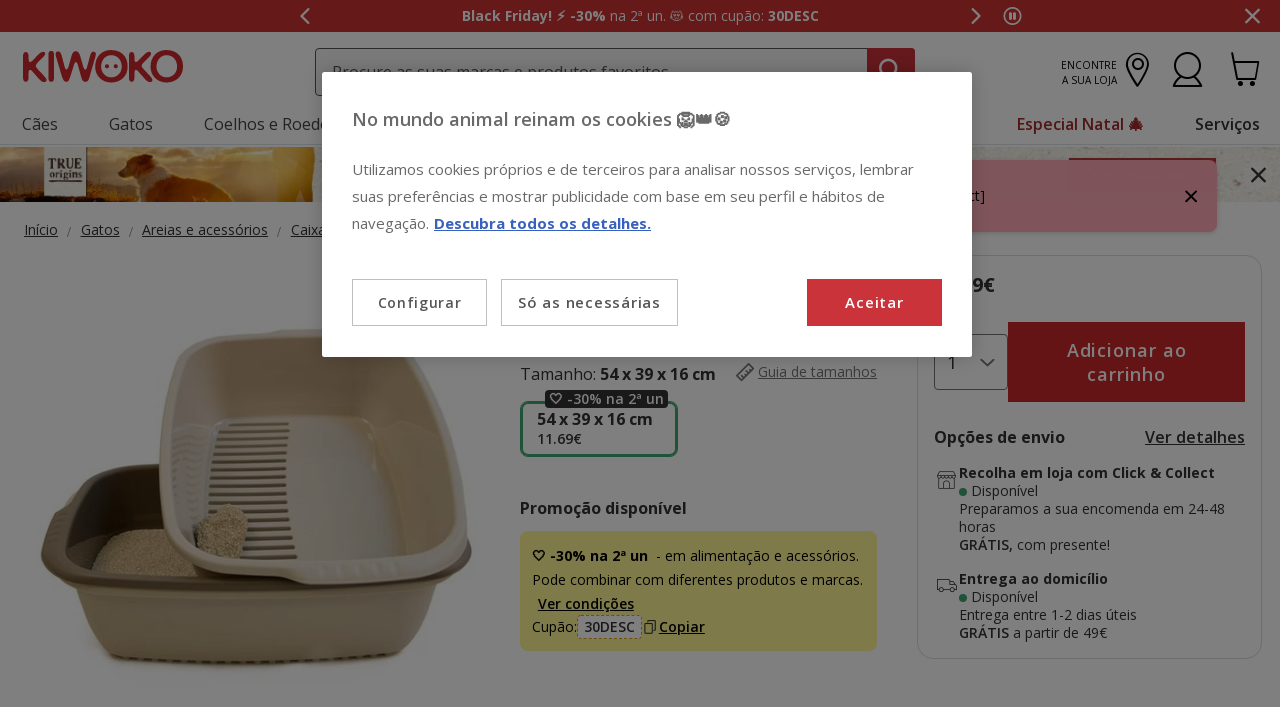

--- FILE ---
content_type: text/html;charset=UTF-8
request_url: https://www.kiwoko.pt/gatos/areias-e-acessorios/caixas-de-areia/abertas/tk-pet-caixa-de-areia-com-peneira-para-gatos/TKP30002_M.html
body_size: 33998
content:
<!DOCTYPE html>
<html lang="pt">
<head>


    <script>
        window.gtmPageData = JSON.parse(`{"login":"no","customerType":"guest user","pageType":"Products","customerNetworkType":"public","Balancers":[]}`);
        window.dataLayer = (typeof window.dataLayer !== 'undefined') ? window.dataLayer : [];
        window.dataLayer.push(Object.assign({}, window.gtmPageData));

        
    </script>
    <script>
        <!-- Google Tag Manager -->
        (function(w,d,s,l,i){w[l]=w[l]||[];w[l].push({'gtm.start':
        new Date().getTime(),event:'gtm.js'});var f=d.getElementsByTagName(s)[0],
        j=d.createElement(s),dl=l!='dataLayer'?'&l='+l:'';j.async=true;j.src=
        'https://www.googletagmanager.com/gtm.js?id='+i+dl;f.parentNode.insertBefore(j,f);
        })(window,document,'script','dataLayer','GTM-5RFRSXK');
    <!-- End Google Tag Manager -->

    </script>

<!--[if gt IE 9]><!-->
<script>//common/scripts.isml</script>
<script defer type="text/javascript" src="/on/demandware.static/Sites-KiwokoPT-Site/-/pt_PT/v1764244379644/js/main.js"></script>

    <script defer type="text/javascript" src="/on/demandware.static/Sites-KiwokoPT-Site/-/pt_PT/v1764244379644/js/pdpKiwoko.js"
        
        >
    </script>

    <script defer type="text/javascript" src="/on/demandware.static/Sites-KiwokoPT-Site/-/pt_PT/v1764244379644/js/recommendationsKiwoko.js"
        
        >
    </script>


<!--<![endif]-->
<script src="/on/demandware.static/Sites-KiwokoPT-Site/-/pt_PT/v1764244379644/js/calcTime.js" defer></script>
<meta charset=UTF-8>

<meta http-equiv="x-ua-compatible" content="ie=edge">

<meta name="viewport" content="width=device-width, initial-scale=1">



  <title>TK-Pet Caixa de Areia com Peneira para gatos</title>




    
    
        <meta name="robots" content="index, follow" />
        


<meta name="description" content="Compre online TK-Pet Caixa de Areia com Peneira para gatos em Kiwoko.pt ao melhor pre&ccedil;o | Entrega ao domic&iacute;lio GR&Aacute;TIS a partir de 49&euro;."/>
<meta name="keywords" content="Kiwoko Loja de animais de estima&ccedil;&atilde;o online"/>

<meta name="google-play-app" content="app-id=com.kiwoko"/>
<meta name="google-play-app-image" content="/on/demandware.static/Sites-KiwokoPT-Site/-/default/dwe8433c00/images/kiwoko-logo-app.svg" />












<link rel="icon" type="image/png" href="/on/demandware.static/Sites-KiwokoPT-Site/-/default/dw9a12677f/images/favicons/favicon-196x196.png" sizes="196x196" />
<link rel="icon" type="image/png" href="/on/demandware.static/Sites-KiwokoPT-Site/-/default/dw4d5a1e64/images/favicons/favicon-96x96.png" sizes="96x96" />
<link rel="icon" type="image/png" href="/on/demandware.static/Sites-KiwokoPT-Site/-/default/dw770ca5f3/images/favicons/favicon-32x32.png" sizes="32x32" />
<link rel="icon" type="image/png" href="/on/demandware.static/Sites-KiwokoPT-Site/-/default/dw1597bfe9/images/favicons/favicon-16x16.png" sizes="16x16" />
<link rel="icon" type="image/png" href="/on/demandware.static/Sites-KiwokoPT-Site/-/default/dw645eea2b/images/favicons/favicon-128.png" sizes="128x128" />

<link rel="alternate" hreflang="es-es" href="https://www.kiwoko.com/gatos/arenas-y-accesorios/areneros/abiertos/tk-pet-bandeja-higienica-con-tamiz-para-gatos/TKP30002_M.html" />

<link rel="alternate" hreflang="pt-pt" href="https://www.kiwoko.pt/gatos/areias-e-acessorios/caixas-de-areia/abertas/tk-pet-caixa-de-areia-com-peneira-para-gatos/TKP30002_M.html" />



<script>
    /**
     * Replace gallery images with placeholder on error
     */
    function onImageLoadError(e){
        const defaultImg = "/on/demandware.static/Sites-KiwokoPT-Site/-/default/dwb7dfd6b0/images/gallery-default.jpg";
        e.removeAttribute("onerror");
        e.src=defaultImg;
        if(e.hasAttribute('srcset')){
            e.removeAttribute("srcset");
            const parent = e.closest('picture');
            if(!parent)return;
            const sourceElements = parent.querySelectorAll('source');
            sourceElements.forEach(source => {
                source.remove();
            });
        }
    }
</script>

<!-- Start VWO Async SmartCode -->
<link rel="preconnect" href="https://dev.visualwebsiteoptimizer.com" />
<script type='text/javascript' id='vwoCode'>
window._vwo_code || (function() {
var account_id=960957,
version=2.1,
settings_tolerance=2000,
hide_element='body',
hide_element_style = 'opacity:0 !important;filter:alpha(opacity=0) !important;background:none !important;transition:none !important;',
/* DO NOT EDIT BELOW THIS LINE */
f=false,w=window,d=document,v=d.querySelector('#vwoCode'),cK='_vwo_'+account_id+'_settings',cc={};try{var c=JSON.parse(localStorage.getItem('_vwo_'+account_id+'_config'));cc=c&&typeof c==='object'?c:{}}catch(e){}var stT=cc.stT==='session'?w.sessionStorage:w.localStorage;code={nonce:v&&v.nonce,use_existing_jquery:function(){return typeof use_existing_jquery!=='undefined'?use_existing_jquery:undefined},library_tolerance:function(){return typeof library_tolerance!=='undefined'?library_tolerance:undefined},settings_tolerance:function(){return cc.sT||settings_tolerance},hide_element_style:function(){return'{'+(cc.hES||hide_element_style)+'}'},hide_element:function(){if(performance.getEntriesByName('first-contentful-paint')[0]){return''}return typeof cc.hE==='string'?cc.hE:hide_element},getVersion:function(){return version},finish:function(e){if(!f){f=true;var t=d.getElementById('_vis_opt_path_hides');if(t)t.parentNode.removeChild(t);if(e)(new Image).src='https://dev.visualwebsiteoptimizer.com/ee.gif?a='+account_id+e}},finished:function(){return f},addScript:function(e){var t=d.createElement('script');t.type='text/javascript';if(e.src){t.src=e.src}else{t.text=e.text}v&&t.setAttribute('nonce',v.nonce);d.getElementsByTagName('head')[0].appendChild(t)},load:function(e,t){var n=this.getSettings(),i=d.createElement('script'),r=this;t=t||{};if(n){i.textContent=n;d.getElementsByTagName('head')[0].appendChild(i);if(!w.VWO||VWO.caE){stT.removeItem(cK);r.load(e)}}else{var o=new XMLHttpRequest;o.open('GET',e,true);o.withCredentials=!t.dSC;o.responseType=t.responseType||'text';o.onload=function(){if(t.onloadCb){return t.onloadCb(o,e)}if(o.status===200||o.status===304){_vwo_code.addScript({text:o.responseText})}else{_vwo_code.finish('&e=loading_failure:'+e)}};o.onerror=function(){if(t.onerrorCb){return t.onerrorCb(e)}_vwo_code.finish('&e=loading_failure:'+e)};o.send()}},getSettings:function(){try{var e=stT.getItem(cK);if(!e){return}e=JSON.parse(e);if(Date.now()>e.e){stT.removeItem(cK);return}return e.s}catch(e){return}},init:function(){if(d.URL.indexOf('__vwo_disable__')>-1)return;var e=this.settings_tolerance();w._vwo_settings_timer=setTimeout(function(){_vwo_code.finish();stT.removeItem(cK)},e);var t;if(this.hide_element()!=='body'){t=d.createElement('style');var n=this.hide_element(),i=n?n+this.hide_element_style():'',r=d.getElementsByTagName('head')[0];t.setAttribute('id','_vis_opt_path_hides');v&&t.setAttribute('nonce',v.nonce);t.setAttribute('type','text/css');if(t.styleSheet)t.styleSheet.cssText=i;else t.appendChild(d.createTextNode(i));r.appendChild(t)}else{t=d.getElementsByTagName('head')[0];var i=d.createElement('div');i.style.cssText='z-index: 2147483647 !important;position: fixed !important;left: 0 !important;top: 0 !important;width: 100% !important;height: 100% !important;background: white !important;display: block !important;';i.setAttribute('id','_vis_opt_path_hides');i.classList.add('_vis_hide_layer');t.parentNode.insertBefore(i,t.nextSibling)}var o=window._vis_opt_url||d.URL,s='https://dev.visualwebsiteoptimizer.com/j.php?a='+account_id+'&u='+encodeURIComponent(o)+'&vn='+version;if(w.location.search.indexOf('_vwo_xhr')!==-1){this.addScript({src:s})}else{this.load(s+'&x=true')}}};w._vwo_code=code;code.init();})();
</script>
<!-- End VWO Async SmartCode -->

<link rel="stylesheet" href="/on/demandware.static/Sites-KiwokoPT-Site/-/pt_PT/v1764244379644/css/global.css" />

    <link rel="stylesheet" href="/on/demandware.static/Sites-KiwokoPT-Site/-/pt_PT/v1764244379644/css/pdp-kiwoko-theme.css"  />



    <meta name="google-site-verification" content="kkJ4A4nbkxytr1CNMK-7PgnreAt62DlfrXWyLlFwnR0" />



<!-- Marketing Cloud Analytics -->
<script type="text/javascript" src="https://10959878.collect.igodigital.com/collect.js"></script>
<!-- End Marketing Cloud Analytics -->


<link rel="canonical" href="https://www.kiwoko.pt/gatos/areias-e-acessorios/caixas-de-areia/abertas/tk-pet-caixa-de-areia-com-peneira-para-gatos/TKP30002_M.html"/>

<script type="text/javascript">//<!--
/* <![CDATA[ (head-active_data.js) */
var dw = (window.dw || {});
dw.ac = {
    _analytics: null,
    _events: [],
    _category: "",
    _searchData: "",
    _anact: "",
    _anact_nohit_tag: "",
    _analytics_enabled: "true",
    _timeZone: "Portugal",
    _capture: function(configs) {
        if (Object.prototype.toString.call(configs) === "[object Array]") {
            configs.forEach(captureObject);
            return;
        }
        dw.ac._events.push(configs);
    },
	capture: function() { 
		dw.ac._capture(arguments);
		// send to CQ as well:
		if (window.CQuotient) {
			window.CQuotient.trackEventsFromAC(arguments);
		}
	},
    EV_PRD_SEARCHHIT: "searchhit",
    EV_PRD_DETAIL: "detail",
    EV_PRD_RECOMMENDATION: "recommendation",
    EV_PRD_SETPRODUCT: "setproduct",
    applyContext: function(context) {
        if (typeof context === "object" && context.hasOwnProperty("category")) {
        	dw.ac._category = context.category;
        }
        if (typeof context === "object" && context.hasOwnProperty("searchData")) {
        	dw.ac._searchData = context.searchData;
        }
    },
    setDWAnalytics: function(analytics) {
        dw.ac._analytics = analytics;
    },
    eventsIsEmpty: function() {
        return 0 == dw.ac._events.length;
    }
};
/* ]]> */
// -->
</script>
<script type="text/javascript">//<!--
/* <![CDATA[ (head-cquotient.js) */
var CQuotient = window.CQuotient = {};
CQuotient.clientId = 'bdlq-KiwokoPT';
CQuotient.realm = 'BDLQ';
CQuotient.siteId = 'KiwokoPT';
CQuotient.instanceType = 'prd';
CQuotient.locale = 'pt_PT';
CQuotient.fbPixelId = '__UNKNOWN__';
CQuotient.activities = [];
CQuotient.cqcid='';
CQuotient.cquid='';
CQuotient.cqeid='';
CQuotient.cqlid='';
CQuotient.apiHost='api.cquotient.com';
/* Turn this on to test against Staging Einstein */
/* CQuotient.useTest= true; */
CQuotient.useTest = ('true' === 'false');
CQuotient.initFromCookies = function () {
	var ca = document.cookie.split(';');
	for(var i=0;i < ca.length;i++) {
	  var c = ca[i];
	  while (c.charAt(0)==' ') c = c.substring(1,c.length);
	  if (c.indexOf('cqcid=') == 0) {
		CQuotient.cqcid=c.substring('cqcid='.length,c.length);
	  } else if (c.indexOf('cquid=') == 0) {
		  var value = c.substring('cquid='.length,c.length);
		  if (value) {
		  	var split_value = value.split("|", 3);
		  	if (split_value.length > 0) {
			  CQuotient.cquid=split_value[0];
		  	}
		  	if (split_value.length > 1) {
			  CQuotient.cqeid=split_value[1];
		  	}
		  	if (split_value.length > 2) {
			  CQuotient.cqlid=split_value[2];
		  	}
		  }
	  }
	}
}
CQuotient.getCQCookieId = function () {
	if(window.CQuotient.cqcid == '')
		window.CQuotient.initFromCookies();
	return window.CQuotient.cqcid;
};
CQuotient.getCQUserId = function () {
	if(window.CQuotient.cquid == '')
		window.CQuotient.initFromCookies();
	return window.CQuotient.cquid;
};
CQuotient.getCQHashedEmail = function () {
	if(window.CQuotient.cqeid == '')
		window.CQuotient.initFromCookies();
	return window.CQuotient.cqeid;
};
CQuotient.getCQHashedLogin = function () {
	if(window.CQuotient.cqlid == '')
		window.CQuotient.initFromCookies();
	return window.CQuotient.cqlid;
};
CQuotient.trackEventsFromAC = function (/* Object or Array */ events) {
try {
	if (Object.prototype.toString.call(events) === "[object Array]") {
		events.forEach(_trackASingleCQEvent);
	} else {
		CQuotient._trackASingleCQEvent(events);
	}
} catch(err) {}
};
CQuotient._trackASingleCQEvent = function ( /* Object */ event) {
	if (event && event.id) {
		if (event.type === dw.ac.EV_PRD_DETAIL) {
			CQuotient.trackViewProduct( {id:'', alt_id: event.id, type: 'raw_sku'} );
		} // not handling the other dw.ac.* events currently
	}
};
CQuotient.trackViewProduct = function(/* Object */ cqParamData){
	var cq_params = {};
	cq_params.cookieId = CQuotient.getCQCookieId();
	cq_params.userId = CQuotient.getCQUserId();
	cq_params.emailId = CQuotient.getCQHashedEmail();
	cq_params.loginId = CQuotient.getCQHashedLogin();
	cq_params.product = cqParamData.product;
	cq_params.realm = cqParamData.realm;
	cq_params.siteId = cqParamData.siteId;
	cq_params.instanceType = cqParamData.instanceType;
	cq_params.locale = CQuotient.locale;
	
	if(CQuotient.sendActivity) {
		CQuotient.sendActivity(CQuotient.clientId, 'viewProduct', cq_params);
	} else {
		CQuotient.activities.push({activityType: 'viewProduct', parameters: cq_params});
	}
};
/* ]]> */
// -->
</script>


    <script type="application/ld+json">
        {"@context":"http://schema.org/","@type":"ProductGroup","name":"TK-Pet Caixa de Areia com Peneira para gatos","description":"<h2>Caixa de areia da TK-Pet para gatos</h2>\n<p>Esta <strong>caixa de areia</strong> da <strong>TK-Pet</strong> ser&aacute; incr&iacute;vel para recolher o lixo que faz o seu gato, pois<strong> tem uma peneira</strong> onde pode deitar a areia e quando o seu gato faz as suas necessidades pode levant&aacute;-la e ela drenar&aacute; atrav&eacute;s dos pequenos <strong>buracos</strong> que tem numa extremidade, de modo a que s&oacute; a&iacute; permane&ccedil;am as fezes do seu felino.</p>\n<p>Ser&aacute; a forma mais r&aacute;pida e eficiente de limpar a caixa de areia do seu gato. Al&eacute;m disso, n&atilde;o vai desperdi&ccedil;ar areia no processo, n&atilde;o &eacute; fant&aacute;stico?</p>\n<p>&nbsp;</p>\n<p><strong>Caracter&iacute;sticas:</strong></p>\n<ul>\n<li>Caixa de areia para gatos.</li>\n<li>Tem uma peneira.</li>\n<li>N&atilde;o desperdi&ccedil;a areia.</li>\n<li>O seu material &eacute; de boa qualidade.</li>\n<li>F&aacute;cil de limpar.</li>\n<li>Recolhe facilmente as fezes do seu animal de estima&ccedil;&atilde;o.</li>\n</ul>\n<p>&nbsp;</p>\n<p><strong>UTILIZA&Ccedil;&Atilde;O E ESPECIFICA&Ccedil;&Otilde;ES:</strong></p>\n<p>Caixa de areia para gatos.</p>\n<p>&nbsp;</p>\n<p><strong>Material:</strong></p>\n<p>Pl&aacute;stico de polipropileno.</p>\n<p>&nbsp;</p>\n<p><strong>Medidas:</strong></p>\n<p>54 x 39 x 16 cm</p>\n<p>&nbsp;</p>\n<p><strong>Cor:</strong></p>\n<p>Bege e castanho.</p>\n<p>&nbsp;</p>\n<p><em>Com esta caixa de areia tudo ser&aacute; muito mais r&aacute;pido!</em></p>","mpn":"TKP30002_M","sku":"TKP30002_M","productID":"TKP30002_M","productGroupID":"TKP30002_M","url":"https://www.kiwoko.pt/gatos/areias-e-acessorios/caixas-de-areia/abertas/tk-pet-caixa-de-areia-com-peneira-para-gatos/TKP30002_M.html","brand":{"@type":"Brand","name":"TK-Pet"},"offers":{"@type":"AggregateOffer","priceCurrency":"EUR","lowprice":11.69,"highprice":11.69,"offerCount":1,"availability":"http://schema.org/InStock"},"variesBy":["Tamanho"],"hasVariant":[{"@type":"Product","name":"TK-Pet Caixa de Areia com Peneira para gatos","sku":"TKP30002","url":"https://www.kiwoko.pt/accesorios-gato/tk-pet-caixa-de-areia-com-peneira-para-gatos/TKP30002.html","gtin":"8435512300027","gtin13":"8435512300027","image":["https://www.kiwoko.pt/on/demandware.static/-/Sites-kiwoko-master-catalog/default/dwe532bde0/images/TKPet_bandeja_sanitaria_Dallas_con_tamiz_TKP30002.jpg"],"offers":{"@type":"Offer","priceCurrency":"EUR","price":"11.69","availability":"http://schema.org/InStock","itemCondition":"http://schema.org/NewCondition","seller":{"@type":"Organization","url":"www.kiwoko.pt","name":"Kiwoko Loja de animais de estimação online"}}}]}
    </script>


    <script type="application/ld+json">
        {"@context":"https://schema.org","@type":"BreadcrumbList","itemListElement":[{"@type":"ListItem","position":1,"item":{"@id":"https://www.kiwoko.pt/gatos/","name":"Gatos"}},{"@type":"ListItem","position":2,"item":{"@id":"https://www.kiwoko.pt/gatos/areias-e-acessorios/","name":"Areias e acessórios"}},{"@type":"ListItem","position":3,"item":{"@id":"https://www.kiwoko.pt/gatos/areias-e-acessorios/caixas-de-areia/","name":"Caixas de areia"}},{"@type":"ListItem","position":4,"item":{"@id":"https://www.kiwoko.pt/gatos/areias-e-acessorios/caixas-de-areia/abertas/","name":"Abertas"}}]}
    </script>

	






    
    <script>
        (function () {
        // Create a script tag for loading the library
        const grafanaScriptElements = document.createElement("script");

        // Initialize the Web-SDK at the onLoad event of the script tag above so it will be called when the library is loaded.
        grafanaScriptElements.onload = () => {
            window.GrafanaFaroWebSdk.initializeFaro({
            // Mandatory, the URL of the Grafana Cloud collector with embedded application key.
            url: "https://faro-collector-prod-eu-west-2.grafana.net/collect/8128a4db6a168b26aebae775659cfff1",

            // Mandatory, the identification label(s) of your application
            app: {
                name: "Kiwoko PT Prod",
                version: "1.0.0",
            },

            
                sessionTracking: {
                    samplingRate: 0.1
                },
            
            
            });
            
            setTimeout(() => {
                if (window.faro) {
                    window.dispatchEvent(new CustomEvent('faroReady'));
                }
            }, 0);
        };

        // Set the source of the script tag to the CDN
        grafanaScriptElements.src =
            "https://unpkg.com/@grafana/faro-web-sdk@^1.4.0/dist/bundle/faro-web-sdk.iife.js";

        // Append the script tag to the head of the HTML page
        document.head.appendChild(grafanaScriptElements);
        })();
    </script>





</head>
<body>

<!--Google Tag Manager (noscript) -->
<noscript><iframe src="https://www.googletagmanager.com/ns.html?id=GTM-5RFRSXK" height="0" width="0"
style="display:none;visibility:hidden"></iframe></noscript>
<!--EndGoogle Tag Manager (noscript) -->




    
 

<input type="hidden" id="mcIncludeTrackingLink" value="true"/>
<input type="hidden" id="marketingID" value="10959878"/>
<div class="page" data-action="Product-Show" data-querystring="pid=TKP30002_M" data-iso-country-code="PT">

<a href="#maincontent" class="skip" aria-label="Ir para o conte&uacute;do principal">Ir para o conte&uacute;do principal</a>
<a href="#footercontent" class="skip" aria-label="Ir para o footer">Ir para o footer</a>






    
        
        
            
	 


	
    
    
        


<section 
  class="isk-hello-bar js-gtm-banner js-hello-bar" 
  data-afi="isk-hello-bar" 
  data-hello-bar-length="3" 
  data-gtm-location-id="header-banner"
  aria-label="Mensagens promocionais" 
  role="banner"
  >

  <div class="isk-hello-bar__wrapper">
    
    <button 
      type="button" 
      class="isk-hello-bar__button isk-hello-bar__arrow isk-hello-bar__arrow-left js-hello-bar-arrow" 
      data-hello-bar-arrow-direction="-1" 
      aria-label="Mensagem anterior" 
      tabindex="-1"
    >
      <span class="isk-hello-bar__button-icon isk-icon nav-right-line" aria-hidden="true"></span>
    </button>
    

    <div class="isk-hello-bar__container">
    
        
        
        

        
        
        
        
        
        <div 
          class="isk-hello-bar__message js-hello-bar-message " 
          data-hello-bar-index="0"
        >
          
            
              <a 
                href="https://www.kiwoko.pt/black-friday/" 
                tabindex="0" 
                class="isk-hello-bar__link js-gtm-banner-item js-hello-bar-message-focus"
                data-gtm-promotion-id="banner-header-2al30"
                data-gtm-promotion-name="Aproveite j&aacute; estes cup&otilde;es POUPAN&Ccedil;A"
                data-gtm-creative-slot="1"
                data-gtm-creative-name="banner-header"
              >
                
<span class="is-read-only">1 de 3, mensagem,</span>


    
    
    
    
        
            <span class="isk-hello-bar__message-bold">
                Black Friday! ⚡ -30%
            </span>
        
    

    
    
    
    
        
            <span class="isk-hello-bar__message-normal">
                 na 2ª un. 😻 com cupão:
            </span>
        
    

    
    
    
    
        
            <span class="isk-hello-bar__message-bold">
                 30DESC 
            </span>
        
    

              </a>
            
          
        </div>
    
        
        
        

        
        
        
        
        
        <div 
          class="isk-hello-bar__message js-hello-bar-message is-hide" 
          data-hello-bar-index="1"
        >
          
            
              <a 
                href="https://www.kiwoko.pt/conta/historico-encomendas" 
                tabindex="0" 
                class="isk-hello-bar__link js-gtm-banner-item js-hello-bar-message-focus"
                data-gtm-promotion-id="banner-header-MisPedidos"
                data-gtm-promotion-name="MisPedidos"
                data-gtm-creative-slot="3"
                data-gtm-creative-name="banner-header"
              >
                
<span class="is-read-only">2 de 3, mensagem,</span>


    
    
    
    
        
            <span class="isk-hello-bar__message-normal">
                Onde está a minha encomenda? Pode acompanhá-la em
            </span>
        
    

    
    
    
    
        
            <span class="isk-hello-bar__message-bold">
                 'Meus Pedidos'  🐶🐱🐦
            </span>
        
    

              </a>
            
          
        </div>
    
        
        
        

        
        
        
        
        
        <div 
          class="isk-hello-bar__message js-hello-bar-message is-hide" 
          data-hello-bar-index="2"
        >
          
            
              <a 
                href="https://www.kiwoko.pt/black-friday/" 
                tabindex="0" 
                class="isk-hello-bar__link js-gtm-banner-item js-hello-bar-message-focus"
                data-gtm-promotion-id="banner-header-2"
                data-gtm-promotion-name="banner-header"
                data-gtm-creative-slot="1"
                data-gtm-creative-name="banner-header"
              >
                
<span class="is-read-only">3 de 3, mensagem,</span>


    
    
    
    
        
            <span class="isk-hello-bar__message-normal">
                &#128230; Durante a Black Friday os prazos de entrega podem aumentar
            </span>
        
    

              </a>
            
          
        </div>
    

    </div>
    
    <button 
      type="button" 
      class="isk-hello-bar__button isk-hello-bar__arrow isk-hello-bar__arrow-right js-hello-bar-arrow" 
      data-hello-bar-arrow-direction="1" 
      aria-label="Mensagem seguinte" 
      tabindex="-1"
    >
      <span class="isk-hello-bar__button-icon isk-icon nav-left-line" aria-hidden="true"></span>
    </button>
    

  </div>

  <div class="isk-hello-bar__controls">
    
    <button 
      type="button" 
      class="isk-hello-bar__button isk-hello-bar__player isk-hello-bar__player-pause js-hello-bar-pause" 
      aria-label="Pausar altera&ccedil;&atilde;o autom&aacute;tica das mensagens"
      tabindex="0"
    >
      <span class="isk-hello-bar__button-icon isk-icon nav-pause" aria-hidden="true"></span>
    </button>
    <button 
      type="button" 
      class="isk-hello-bar__button isk-hello-bar__player isk-hello-bar__player-play js-hello-bar-play is-hide" 
      aria-label="Ativar mudan&ccedil;a autom&aacute;tica das mensagens"
      tabindex="0"
    >
      <span class="isk-hello-bar__button-icon isk-icon nav-play" aria-hidden="true"></span>
    </button>
    
    <button 
      type="button" 
      class="isk-hello-bar__button isk-hello-bar__close js-hello-bar-close" 
      aria-label="Fechar banner promocional"
    >
      <span class="isk-hello-bar__button-icon isk-icon basic-cross-line" aria-hidden="true"></span>
    </button>
  </div>

</section>
  
    
 
	
        
    

<header class="page-header js-page-header is-sticky" data-action-url-refresh="/on/demandware.store/Sites-KiwokoPT-Site/pt_PT/Login-RefreshToken">	
	<nav role="navigation">
		<div class="header container heading">
			<div class="row">
				<div class="col-12">

					<div class="navbar-header">
						<div class="pull-left container-left">
							<button class="navbar-toggler d-md-none fa kwicon-burger" type="button"
								aria-controls="sg-navbar-collapse" aria-expanded="false"
								aria-label="Toggle navigation">
							</button>
							<div class="navbar-header__brand">
								<a class="logo-home" 
									href="/"
									title="Kiwoko">
										<picture>
											<source 
												height="36" 
												width="120" 
												alt="Kiwoko Loja de animais de estima&ccedil;&atilde;o online" 
												srcset="https://www.kiwoko.pt/on/demandware.static/Sites-KiwokoPT-Site/-/default/dw6e53d799/images/logo_kiwoko_white.svg" 
												media="(max-width: 992px)"/>
											<img  
												height="37" 
												width="160" 
												alt="Kiwoko Loja de animais de estima&ccedil;&atilde;o online" 
												src="https://www.kiwoko.pt/on/demandware.static/Sites-KiwokoPT-Site/-/default/dwca10c895/images/logo_kiwoko.svg" />
										</picture>
								</a>
							</div>
						</div>
						<div class="main-icons pull-right">						
							<div class="navbar-header__store">
							
    
    <div class="content-asset"><!-- dwMarker="content" dwContentID="c3323f88672d893922fde26734" -->
        <a href="https://lojas.kiwoko.pt/" class="menu-footer locate-store"><span class="text-micro text-uppercase text-right">Encontre a sua loja</span><i class="fa kwicon-store"></i></a>
    </div> <!-- End content-asset -->


							
				            </div>
							<div class="main-icon minicart"
								data-action-url="/on/demandware.store/Sites-KiwokoPT-Site/pt_PT/Cart-MiniCartShow">
								<div class="minicart-total hide-link-med">
    <a class="minicart-link js-minicart-link" 
        href="https://www.kiwoko.pt/carrinho" 
        title="Carrinho: 0 Items" 
        aria-label="Carrinho: 0 Items"
        aria-haspopup="true">
        <i class="minicart-icon fa kwicon-cart"></i>
        <span class="minicart-quantity hide">
            0
        </span>
    </a>
</div>

<div class="minicart-total hide-no-link">
    <i class="minicart-icon fa kwicon-cart"></i>
        <span class="minicart-quantity hide">
            0
        </span>
</div>





							</div>
							<div class="main-icon account">
								
    <div class="user nav-item">
        <a href="https://www.kiwoko.pt/on/demandware.store/Sites-KiwokoPT-Site/pt_PT/Login-Show" role="button" aria-label="Entra na Minha Conta">
            <i class="kwicon-user fa" aria-hidden="true"></i>
        </a>
        <div class="popover popover-bottom">
            <ul class="nav p-1" role="menu" aria-label="Menu A Minha Conta" aria-hidden="true">
                <li class="nav-item mb-2" role="presentation"><a class="font-weight-bold" href="https://www.kiwoko.pt/conta/inicio" role="menuitem" tabindex="-1">Entre</a></li>
                <li class="nav-item mb-2" role="presentation"><a href="https://www.kiwoko.pt/conta/inicio" role="menuitem" tabindex="-1">Registe-se</a></li>
                
            </ul>
        </div>
    </div>   
    <div class="user-mob d-none">		
       	<ul class="nav" role="menu" aria-label="Menu A Minha Conta" aria-hidden="true">
           	<li class="nav-item" role="presentation"><a href="https://www.kiwoko.pt/on/demandware.store/Sites-KiwokoPT-Site/pt_PT/Login-Show" class="btn btn-secondary" role="menuitem" tabindex="-1">Entre / Registe-se</a></li>
       	</ul>
       	<ul class="nav" role="menu" aria-label="Menu A Minha Conta" aria-hidden="true">
           	<li class="nav-item is-link" role="presentation">
                <a href="https://www.kiwoko.pt/on/demandware.store/Sites-KiwokoPT-Site/pt_PT/Order-Tracking" role="menuitem" tabindex="-1">
                    Estado Encomenda
                </a>
            </li>
       	</ul>
    </div>




    
    


							</div>
						</div>
						<div class="search hidden-xs-down js-desktop-search">							
							<div class="site-search">
       <form 
              role="search"
              action="/busca"
              method="get"
              name="simpleSearch"
              class="js-site-search-container
       ">       
              <div class="placeholder-messages js-placeholder-messages">
                     <span data-mobile-placeholder="Procure produtos para o seu amigo"></span>
                     <span data-desktop-placeholder="Procure as suas marcas e produtos favoritos"></span>
              </div>
              <input 
                     class="form-control search-field kw-search-mobile__input js-search-field kw-input-search"
                     type="search"
                     name="q"
                     value=""
                     placeholder=""
                     role="combobox"
                     aria-describedby="search-assistive-text"
                     aria-haspopup="listbox"
                     aria-owns="search-results"
                     aria-expanded="false"
                     aria-autocomplete="list"
                     aria-activedescendant=""
                     aria-controls="search-results"
                     aria-label="Pesquise as suas marcas e produtos" 
                     required
              />
              <button 
                     type="reset" 
                     name="reset-button"
                     class="kwicon-close reset-button d-none js-reset-button"
                     aria-label="Apagar pesquisa
              "></button>
              <button
                     type="submit"
                     name="search-button"
                     class="kwicon-search kw-search-mobile__icon js-search-button"
                     aria-label="Pesquisar
              "></button>
              <div class="suggestions-wrapper js-suggestions-wrapper" data-url="/on/demandware.store/Sites-KiwokoPT-Site/pt_PT/SearchServices-GetSuggestions?q="></div>
              <input type="hidden" value="pt_PT" name="lang">
       </form>
</div>

						</div>
					</div>
				</div>
			</div>
		</div>
		<div
			class="main-menu navbar-toggleable-sm menu-toggleable-left multilevel-dropdown js-main-menu"
			id="sg-navbar-collapse">
			<div class="container">
				<div class="row">
					<div class="menu-container heading">
						<div class="close-menu clearfix d-lg-none">
							<div class="back pull-left">
								<button role="button"
									aria-label="Menu anterior" class="text-white text-uppercase text-banner-xs">
									<span class="caret-left text-white"></span>
									Voltar
								</button>
							</div>
							<div class="close-button inverse pull-right button-label">
								<button role="button"
									aria-label="Fechar Menu">
									<label class="text-white">Fechar </label>
									<span aria-hidden="true"></span>
								</button>
							</div>
						</div>
						
    
    <div class="content-asset"><!-- dwMarker="content" dwContentID="35053711d3b4b1e806e4a407ad" -->
        <ul class="megamenu">
	<!--start perros-->
	<li class="mega-toggle first-item">
		<div class="mega-title is-first-level"> <a class="mega-link mega-link-level0" href="https://www.kiwoko.pt/caes/">C&atilde;es</a
      >
    </div>
    <div class="animated fadeIn megamenu__content">
      <ul class="megamenu__item p-md-0 rowlike">
        <li class="megamenu__mobile-title pl-0 d-sm-block d-md-none">
          <a class="plain-link link-all" href="https://www.kiwoko.pt/caes/"
            >C&atilde;es/Ver tudo</a
          >
        </li>
        <li class="mega-toggle col-md-3 p-md-0">
          <div class="mega-title">
            <a
              class="mega-link"
              href="https://www.kiwoko.pt/caes/comida-para-caes/"
              title="Alimentação para cães"
              >Alimentação para cães</a
            >
          </div>
          <ul class="megamenu__item mega-fixed mega-fixed">
            <li class="megamenu__mobile-title pl-0 d-sm-block d-md-none">
              <a
                class="plain-link link-all"
                href="https://www.kiwoko.pt/caes/comida-para-caes/"
                title="Alimentação para cães"
                >Alimentação para cães/Ver tudo</a
              >
            </li>
            <li class="is-link">
              <a
                href="https://www.kiwoko.pt/caes/comida-para-caes/racao-seca-para-caes/"
                title="Ração seca para cães"
                >Ra&ccedil;&atilde;o seca</a
              >
            </li>
            <li class="is-link">
              <a
                href="https://www.kiwoko.pt/caes/comida-para-caes/dietas-veterinarias/"
                title="Dietas Veterinárias"
                >Dietas Veterin&aacute;rias</a
              >
            </li>
            <li class="is-link">
              <a
                href="https://www.kiwoko.pt/caes/comida-para-caes/snacks-e-ossos-para-caes/"
                title="Snacks e recompensas"
                >Snacks e recompensas</a
              >
            </li>
            <li class="is-link">
              <a
                href="https://www.kiwoko.pt/caes/comida-para-caes/comida-humida-para-caes/"
                title="Alimentação húmida"
                >Alimentação h&uacute;mida</a
              >
            </li>
            <li class="is-link">
              <a href="https://www.kiwoko.pt/caes/comida-para-caes/toppers-e-caldos/"
                >Toppers e Caldos</a
              >
            </li>
            <li class="is-link">
              <a
                href="https://www.kiwoko.pt/caes/comida-para-caes/dieta-barf/"
                title="Dieta BARF"
                >Dieta BARF</a
              >
            </li>
            <br />
            <li class="is-link">
              <a
                href="https://www.kiwoko.pt/caes/especial-cachorros/"
                style="color: #4974a5"
                ><strong>Especial cachorro 🐶</strong></a
              >
            </li>
            <li class="is-link">
              <a
                href="https://www.kiwoko.pt/caes/especial-cao-mini/"
                style="color: #4974a5"
                ><strong>Especial C&atilde;es Mini 🐩</strong></a
              >
            </li>
            <!--<li class="is-link"><a style="color:#A52A2A;" href="https://www.kiwoko.pt/natal/?prefn1=KI_Especie&amp;prefv1=C%C3%A3es"><strong>Natal🎄</strong></a>
	</li>--></ul>
</li>
<li class="mega-toggle col-md-3 p-md-0">
	<div class="mega-title"> <a class="mega-link" href="https://www.kiwoko.pt/caes/acessorios-para-caes/" title="Acessórios">Acess&oacute;rios</a
            >
          </div>
          <ul class="megamenu__item mega-fixed mega-fixed">
            <li class="megamenu__mobile-title pl-0 d-sm-block d-md-none">
              <a
                class="plain-link link-all"
                href="https://www.kiwoko.pt/caes/acessorios-para-caes/"
                title="Acessórios"
                >Acess&oacute;rios/Ver tudo</a
              >
            </li>
            <li class="is-link">
              <a
                href="https://www.kiwoko.pt/caes/acessorios-para-caes/camas-para-caes/"
                title="Camas para cães"
                >Camas</a
              >
            </li>
            <li class="is-link">
              <a
                href="https://www.kiwoko.pt/caes/acessorios-para-caes/passeio/"
                title="Passeio"
                >Peitorais, coleiras, trelas</a
              >
            </li>
            <li class="is-link">
              <a href="https://www.kiwoko.pt/caes/acessorios-para-caes/passeio/roupa/"
                >Roupa</a
              >
            </li>
            <li class="is-link">
              <a
                href="https://www.kiwoko.pt/caes/acessorios-para-caes/viagem/"
                title="Viagem"
                >Transportadoras e Viagem</a
              >
            </li>
            <li class="is-link">
              <a
                href="https://www.kiwoko.pt/caes/acessorios-para-caes/casotas-para-caes/"
                title="Casotas para cães"
                >Casotas, Jaulas e Casa</a
              >
            </li>
            <li class="is-link">
              <a
                href="https://www.kiwoko.pt/caes/brinquedos-para-caes/"
                title="Brinquedos para cães"
                >Brinquedos</a
              >
            </li>
            <li class="is-link">
              <a
                href="https://www.kiwoko.pt/caes/acessorios-para-caes/comedouros-e-bebedouros/"
                title="Comedouros e bebedouros"
                >Comedouros e bebedouros</a
              >
            </li>
            <li class="is-link">
              <a
                href="https://www.kiwoko.pt/caes/acessorios-para-caes/treino-de-caes/"
                >Educa&ccedil;&atilde;o e Adestramento</a
              >
            </li>
          </ul>
        </li>
        <li class="mega-toggle col-md-3 p-md-0">
          <div class="mega-title">
            <a
              class="mega-link"
              href="https://www.kiwoko.pt/caes/higiene-para-caes/"
              title="Saúde e higiene"
              >Sa&uacute;de e higiene</a
            >
          </div>
          <ul class="megamenu__item mega-fixed mega-fixed">
            <li class="megamenu__mobile-title pl-0 d-sm-block d-md-none">
              <a
                class="plain-link link-all"
                href="https://www.kiwoko.pt/caes/higiene-para-caes/"
                title="Suplementos alimentares"
                >Sa&uacute;de e higiene/Ver tudo</a
              >
            </li>
            <li class="is-link">
              <a
                href="https://www.kiwoko.pt/caes/higiene-para-caes/desparasitantes/"
                title="Desparasitantes"
                >Repelentes</a
              >
            </li>
            <li class="is-link">
              <a
                href="https://www.kiwoko.pt/caes/higiene-para-caes/sacos-e-dispensadores/"
                title="Sacos e dispensadores"
                >Sacos e dispensadores</a
              >
            </li>
            <li class="is-link">
              <a
                href="https://www.kiwoko.pt/caes/higiene-para-caes/resguardos-e-fraldas/"
                title="Resguardos e fraldas"
                >Resguardos e fraldas</a
              >
            </li>
            <li class="is-link">
              <a
                href="https://www.kiwoko.pt/caes/higiene-para-caes/cuidado-do-pelo/"
                title="Cuidado do pelo"
                >Cuidado do pelo</a
              >
            </li>
            <li class="is-link">
              <a
                href="https://www.kiwoko.pt/caes/higiene-para-caes/saude-do-cao/"
                title="Saúde do cão"
                >Sa&uacute;de e suplementos</a
              >
            </li>
            <li class="is-link">
              <a
                href="https://www.kiwoko.pt/caes/higiene-para-caes/limpeza-da-casa/"
                title="Saúde do cão"
                >Limpeza da casa</a
              >
            </li>
          </ul>
        </li>
        <li class="mega-toggle col-md-3 p-md-0">
          <div class="mega-title">
            <a
              class="mega-link"
              href="https://www.kiwoko.pt/campanhas/promocoes/promocoes-cao/"
              style="color: black"
              >Promo&ccedil;&otilde;es C&atilde;o</a
            >
          </div>
          <ul class="megamenu__item mega-fixed mega-fixed">
            <li class="megamenu__mobile-title pl-0 d-sm-block d-md-none">
              <a
                class="plain-link link-all"
                href="https://www.kiwoko.pt/campanhas/promocoes/promocoes-cao/"
                >Promo&ccedil;&otilde;es C&atilde;o/Ver tudo</a
              >
            </li>
            <!--li class="is-link">
              <a
                style="color: #c72b31"
                href="https://www.kiwoko.pt/campanhas/promocoes/promocoes-cao/"
                ><b>Promoções do dia ⭐</b></a
              >
            </li>
            <li class="is-link">
              <a
                style="color: #00716a"
                href="https://www.kiwoko.pt/campanhas/novidades-do-mes/?prefn1=KI_Especie&amp;prefv1=C%C3%A3es"
                ><b>Novidades 🔔</b></a
              >
            </li>
            <li class="is-link"><a style="color:#A52A2A" href="https://www.kiwoko.pt/natal/"><b>Natal🎁</b></a>
				</li>
            <li class="is-link">
              <a
                style="color: black"
                href="https://www.kiwoko.pt/campanhas/promocoes/promocoes-cao/promocoes-acessorios-e-higiene-para-cao/"
                >Acessórios: desc. 🧸</a
              >
            </li>
            <li class="is-link">
              <a
                style="color: black"
                href="https://www.kiwoko.pt/campanhas/super-precos/?prefn1=KI_Especie&amp;prefv1=C%C3%A3es"
                >% Super Preços %</a
              >
            </li>
            <li class="is-link">
              <a
                style="color: black"
                href="https://www.kiwoko.pt/campanhas/promocoes/promocoes-cao/promocoes-racao-para-cao/"
                >Ração: desc. e ofertas</a
              >
            </li>
            <li class="is-link">
              <a
                style="color: black"
                href="https://www.kiwoko.pt/campanhas/promocoes/promocoes-cao/promocoes-e-novidades-snacks-cao/"
                >Snacks: até -30%</a
              >
            </li>
            <li class="is-link">
              <a
                style="color: black"
                href="https://www.kiwoko.pt/campanhas/promocoes/promocoes-cao/promocoes-comida-humida-cao/"
                >Comida húmida: até -30%</a
              >
            </li-->
            <!-- <li class="is-link"><a style="color:black;" href="https://www.kiwoko.pt/campanhas/mes-da-higiene-oral/">Mes Salud Dental 🦷 </a>
</li>-->
<!--li class="is-link"> <a style="color: black" href="https://www.kiwoko.pt/campanhas/os-produtos-mais-tech/?prefn1=KI_Especie&amp;prefv1=C%C3%A3es">Os produtos mais iTech 🤖</a
              >
            </li>
            <li class="is-link">
              <a
                style="color: black"
                href="https://www.kiwoko.pt/campanhas/packs-poupanca/?prefn1=KI_Especie&amp;prefv1=C%C3%A3es"
                >Packs Poupança</a
              >
            </li-->
            <!-- BLACK FRIDAY PERRO -->
            <li class="is-link"><a style="color:black;" href="https://www.kiwoko.pt/black-friday/promocoes-black-friday-caes/"><b>★ Black Friday ★</b></a></li>
			<li class="is-link"><a style="color:black;" href="https://www.kiwoko.pt/black-friday/promocoes-black-friday-caes/alimentacao-para-caes/racao/">★ Ração: até -20%</a></li>
			<li class="is-link"><a style="color:black;" href="https://www.kiwoko.pt/black-friday/promocoes-black-friday-caes/alimentacao-para-caes/comida-humida/">★ Comida húmida: até -33%</a></li>
			<li class="is-link"><a style="color:black;" href="https://www.kiwoko.pt/black-friday/promocoes-black-friday-caes/alimentacao-para-caes/snacks/">★ Snacks: hasta -33%</a></li>
			<li class="is-link"><a style="color:black;" href="https://www.kiwoko.pt/black-friday/promocoes-black-friday-caes/acessorios-e-higiene-para-caes/">★ Acessórios: desde -20% 🧸</a></li>
			<li class="is-link"><a style="color:black;" href="https://www.kiwoko.pt/campanhas/super-precos/?prefn1=KI_Especie&amp;prefv1=C%C3%A3es">★ % Mega descontos %</a></li>
			<li class="is-link"><a style="color:#00716A;" href="https://www.kiwoko.pt/campanhas/novidades-do-mes/?prefn1=KI_Especie&amp;prefv1=C%C3%A3es">Novidades 🔔</a></li>
			<li class="is-link"><a style="color:#A52A2A;" href="https://www.kiwoko.pt/natal/"><b>Natal🎁</b></a></li>
			<li class="is-link"><a style="color:black;" href="https://www.kiwoko.pt/campanhas/os-produtos-mais-tech/?prefn1=KI_Especie&amp;prefv1=C%C3%A3es">Os produtos mais iTech 🤖</a>
</li>
</ul>
</li>
</ul>
</div>
</li>
<!--end perros-->
<!--start gatos-->
<li class="mega-toggle">
	<div class="mega-title is-first-level"> <a class="mega-link mega-link-level0" href="https://www.kiwoko.pt/gatos/" title="Gatos">Gatos</a
      >
    </div>
    <div class="animated fadeIn megamenu__content">
      <ul class="megamenu__item p-md-0 rowlike">
        <li class="megamenu__mobile-title pl-0 d-sm-block d-md-none">
          <a class="plain-link link-all" href="https://www.kiwoko.pt/gatos/" title="Gatos"
            >Gatos/Ver tudo</a
          >
        </li>
        <li class="mega-toggle col-md-3 p-md-0">
          <div class="mega-title">
            <a
              class="mega-link"
              href="https://www.kiwoko.pt/gatos/comida-para-gatos/"
              title="Alimentação para Gatos"
              >Alimentação para gatos</a
            >
          </div>
          <ul class="megamenu__item mega-fixed mega-fixed">
            <li class="megamenu__mobile-title pl-0 d-sm-block d-md-none">
              <a
                class="plain-link link-all"
                href="https://www.kiwoko.pt/gatos/comida-para-gatos/"
                title="Alimentação para Gatos"
                >Alimentação para Gatos/Ver tudo</a
              >
            </li>
            <li class="is-link">
              <a
                href="https://www.kiwoko.pt/gatos/comida-para-gatos/racao-para-gatos/"
                title="Ração seca para gatos"
                >Ra&ccedil;&atilde;o seca</a
              >
            </li>
            <li class="is-link">
              <a
                href="https://www.kiwoko.pt/gatos/comida-para-gatos/comida-humida-para-gatos/"
                title="Comida húmida para gatos"
                >Alimentação h&uacute;mida</a
              >
            </li>
            <li class="is-link">
              <a
                href="https://www.kiwoko.pt/gatos/comida-para-gatos/dietas-veterinarias/"
                title="Dietas Veterinárias"
                >Dietas Veterin&aacute;rias</a
              >
            </li>
            <li class="is-link">
              <a
                href="https://www.kiwoko.pt/gatos/comida-para-gatos/dieta-barf/"
                title="Dieta BARF"
                >Dieta BARF</a
              >
            </li>
            <li class="is-link">
              <a
                href="https://www.kiwoko.pt/gatos/comida-para-gatos/snacks-para-gatos/"
                title="Snacks para gatos"
                >Snacks</a
              >
            </li>
            <li class="is-link">
              <a href="https://www.kiwoko.pt/gatos/comida-para-gatos/malte-e-ervas/"
                >Maltes e Erva</a
              >
            </li>
            <!-- <li class="is-link"><a href="https://www.kiwoko.pt/gatos/comida-para-gatos/suplementos-alimentares/">Suplementos</a>
</li>-->
<br />
<li class="is-link"> <a href="https://www.kiwoko.pt/gatos/especial-gatinho/" style="color: #4974a5"><strong>Especial gatinho 🐱</strong></a
              >
            </li>
            <!--<li class="is-link"><a style="color:#A52A2A;" href="https://www.kiwoko.pt/natal/?prefn1=KI_Especie&amp;prefv1=Gatos"><strong>Natal🎄</strong></a></li>-->
    </ul>
</li>
<li class="mega-toggle col-md-3 p-md-0">
	<div class="mega-title"> <a class="mega-link" href="https://www.kiwoko.pt/gatos/higiene-para-gatos/" title="Areias e Higiene">Areias e Higiene</a
            >
          </div>
          <ul class="megamenu__item mega-fixed mega-fixed">
            <li class="megamenu__mobile-title pl-0 d-sm-block d-md-none">
              <a
                class="plain-link link-all"
                href="https://www.kiwoko.pt/gatos/higiene-para-gatos/"
                title="Areias e Higiene"
                >Areias e Higiene/Ver tudo</a
              >
            </li>
            <li class="is-link">
              <a
                href="https://www.kiwoko.pt/gatos/areias-e-acessorios/"
                title="Areias e accesórios"
                ><b>Areias e acessórios</b></a
              >
            </li>
            <li class="is-link">
              <a
                href="https://www.kiwoko.pt/gatos/areias-e-acessorios/areias/"
                title="Areias para gatos"
                >Areias</a
              >
            </li>
            <li class="is-link">
              <a
                href="https://www.kiwoko.pt/gatos/areias-e-acessorios/caixas-de-areia/"
                title="Caixas de areia"
                >Caixas de areia</a
              >
            </li>
            <li class="is-link">
              <a
                href="https://www.kiwoko.pt/gatos/areias-e-acessorios/acessorios-de-limpeza/"
                title="Acessórios de limpeza"
                >Acessórios de limpeza</a
              >
            </li>
            <li class="is-link">
              <a href="https://www.kiwoko.pt/gatos/higiene-para-gatos/"
                ><b>Saúde e Higiene</b></a
              >
            </li>
            <li class="is-link">
              <a
                href="https://www.kiwoko.pt/gatos/higiene-para-gatos/desparasitantes/"
                title="Desparasitantes"
                >Repelentes</a
              >
            </li>
            <li class="is-link">
              <a
                href="https://www.kiwoko.pt/gatos/higiene-para-gatos/cuidado-do-pelo/"
                title="Cuidado do pelo"
                >Cuidado do pelo</a
              >
            </li>
            <li class="is-link">
              <a
                href="https://www.kiwoko.pt/gatos/higiene-para-gatos/saude-do-gato/"
                title="Saúde do gato"
                >Sa&uacute;de e suplementos</a
              >
            </li>
          </ul>
        </li>
        <li class="mega-toggle col-md-3 p-md-0">
          <div class="mega-title">
            <a
              class="mega-link"
              href="https://www.kiwoko.pt/gatos/acessorios-para-gatos/"
              title="Acessórios"
              >Acess&oacute;rios</a
            >
          </div>
          <ul class="megamenu__item mega-fixed mega-fixed">
            <li class="megamenu__mobile-title pl-0 d-sm-block d-md-none">
              <a
                class="plain-link link-all"
                href="https://www.kiwoko.pt/gatos/acessorios-para-gatos/"
                title="Acessórios"
                >Acess&oacute;rios/Ver tudo</a
              >
            </li>
            <li class="is-link">
              <a
                href="https://www.kiwoko.pt/gatos/acessorios-para-gatos/arranhadores/"
                title="Arranhadores"
                >Arranhadores</a
              >
            </li>
            <li class="is-link">
              <a
                href="https://www.kiwoko.pt/gatos/acessorios-para-gatos/camas-para-gatos/"
                title="Camas para gatos"
                >Camas</a
              >
            </li>
            <li class="is-link">
              <a
                href="https://www.kiwoko.pt/gatos/acessorios-para-gatos/comedouros-e-bebedouros/"
                title="Comedouros e bebedouros"
                >Comedouros, fontes e bebedouros</a
              >
            </li>
            <li class="is-link">
              <a
                href="https://www.kiwoko.pt/gatos/acessorios-para-gatos/brinquedos/"
                title="Brinquedos para gatos"
                >Brinquedos</a
              >
            </li>
            <li class="is-link">
              <a
                href="https://www.kiwoko.pt/gatos/acessorios-para-gatos/viagem/"
                title="Viagem"
                >Transportadoras e Viagem</a
              >
            </li>
            <li class="is-link">
              <a href="https://www.kiwoko.pt/gatos/acessorios-para-gatos/passeio/"
                >Coleiras, peitorais e trelas</a
              >
            </li>
            <li class="is-link">
              <a href="https://www.kiwoko.pt/gatos/acessorios-para-gatos/portas/"
                >Redes gateiras</a
              >
            </li>
          </ul>
        </li>
        <li class="mega-toggle col-md-3 p-md-0">
          <div class="mega-title">
            <a
              class="mega-link"
              href="https://www.kiwoko.pt/campanhas/promocoes/promocoes-gato/"
              style="color: black"
              >Promo&ccedil;&otilde;es Gato</a
            >
          </div>
          <ul class="megamenu__item mega-fixed mega-fixed">
            <li class="megamenu__mobile-title pl-0 d-sm-block d-md-none">
              <a
                class="plain-link link-all"
                href="https://www.kiwoko.pt/campanhas/promocoes/promocoes-gato/"
                >Promo&ccedil;&otilde;es Gato/Ver tudo</a
              >
            </li>
            <!--li class="is-link">
              <a style="color: #c72b31" href="https://www.kiwoko.pt/campanhas/promocoes/promocoes-gato/"
                ><b>Promoções do dia ⭐</b></a
              >
            </li>
            <li class="is-link">
              <a
                style="color: #00716a"
                href="https://www.kiwoko.pt/campanhas/novidades-do-mes/?prefn1=KI_Especie&amp;prefv1=Gatos"
                ><b>Novidades 🔔</b></a
              >
            </li>
            <li class="is-link"><a style="color:#A52A2A" href="https://www.kiwoko.pt/natal/"><b>Natal🎁</b></a>
				</li>
            <li class="is-link">
              <a
                style="color: black"
                href="https://www.kiwoko.pt/campanhas/promocoes/promocoes-gato/promocoes-acessorios-e-higiene-para-gato/"
                >Acessórios: desc. 🧸</a
              >
            </li>
            <li class="is-link">
              <a
                style="color: black"
                href="https://www.kiwoko.pt/campanhas/super-precos/?prefn1=KI_Especie&amp;prefv1=Gatos"
                >Super Preços</a
              >
            </li>
            <li class="is-link">
              <a
                style="color: black"
                href="https://www.kiwoko.pt/campanhas/promocoes/promocoes-gato/promocoes-racao-para-gato/"
                >Ração: desc. e ofertas</a
              >
            </li>
            <li class="is-link">
              <a
                style="color: black"
                href="https://www.kiwoko.pt/campanhas/promocoes/promocoes-gato/promocoes-snacks-gato/"
                >Snacks: até -30%</a
              >
            </li>
            <li class="is-link">
              <a
                style="color: black"
                href="https://www.kiwoko.pt/campanhas/promocoes/promocoes-gato/promocoes-comida-humida-gato/"
                >Comida húmida: até -30%</a
              >
            </li>
            <li class="is-link">
              <a
                style="color: black"
                href="https://www.kiwoko.pt/gatos/areias-e-acessorios/furacao-de-areias/"
                >Furacão de areias</a
              >
            </li>
            <li class="is-link">
              <a
                style="color: black"
                href="https://www.kiwoko.pt/campanhas/packs-poupanca/?prefn1=KI_Especie&amp;prefv1=Gatos"
                >Packs Poupança</a
              >
            </li>
            <li class="is-link">
              <a
                style="color: black"
                href="https://www.kiwoko.pt/campanhas/kg-gratis/?prefn1=KI_Especie&amp;prefv1=Gatos"
                >Kilos gratis</a
              >
            </li>
            <li class="is-link">
              <a
                style="color: black"
                href="https://www.kiwoko.pt/campanhas/os-produtos-mais-tech/?prefn1=KI_Especie&amp;prefv1=Gatos"
                >Os produtos mais iTech 🤖</a
              >
            </li-->

            <!-- BLACK FRIDAY GATO -->

            <li class="is-link"><a style="color:black;" href="https://www.kiwoko.pt/black-friday/promocoes-black-friday-gatos/"><b>★ Black Friday ★</b></a></li>
			<li class="is-link"><a style="color:black;" href="https://www.kiwoko.pt/black-friday/promocoes-black-friday-gatos/alimentacao-para-gatos/racao/">★ Ração: até -20%</a></li>
			<li class="is-link"><a style="color:black;" href="https://www.kiwoko.pt/black-friday/promocoes-black-friday-gatos/alimentacao-para-gatos/comida-humida/">★ Comida húmida: até -33%</a></li>
			<li class="is-link"><a style="color:black;" href="https://www.kiwoko.pt/black-friday/promocoes-black-friday-gatos/alimentacao-para-gatos/snacks/">★ Snacks: até -33%</a></li>
			<li class="is-link"><a style="color:black;" href="https://www.kiwoko.pt/gatos/areias-e-acessorios/furacao-de-areias/">★ Areias: até -25%</a></li>
			<li class="is-link"><a style="color:black;" href="https://www.kiwoko.pt/black-friday/promocoes-black-friday-gatos/acessorios-e-higiene-para-gatos/">★ Acessórios: desde -20% 🧸</a></li>
			<li class="is-link"><a style="color:black;" href="https://www.kiwoko.pt/campanhas/super-precos/?prefn1=KI_Especie&amp;prefv1=Gatos">★ % Mega descontos %</a></li>
			<li class="is-link"><a style="color:#00716A;" href="https://www.kiwoko.pt/campanhas/novidades-do-mes/?prefn1=KI_Especie&amp;prefv1=Gatos">Novidades 🔔</a></li>
			<li class="is-link"><a style="color:black;" href="https://www.kiwoko.pt/campanhas/os-produtos-mais-tech/?prefn1=KI_Especie&amp;prefv1=Gatos">Os produtos mais iTech 🤖</a></li>
</ul>
</li>
</ul>
</div>
</li>
<!--end gatos-->
<!--start roedores-->
<li class="mega-toggle">
	<div class="mega-title is-first-level"> <a class="mega-link mega-link-level0" href="https://www.kiwoko.pt/roedores-e-outros/" title="Coelhos e Roedores">Coelhos e Roedores</a
      >
    </div>
    <div class="animated fadeIn megamenu__content">
      <ul class="megamenu__item p-md-0 rowlike">
        <li class="megamenu__mobile-title pl-0 d-sm-block d-md-none">
          <a
            class="plain-link link-all"
            href="https://www.kiwoko.pt/roedores-e-outros/"
            title="Roedores e outros"
            >Coelhos e Roedores/Ver tudo</a
          >
        </li>
        <li class="mega-toggle col-md-3 p-md-0">
          <div class="mega-title">
            <a
              href="https://www.kiwoko.pt/roedores-e-outros/especial-coelhos-e-roedores/"
              class="mega-link"
              >Especial por espécie</a
            >
          </div>
          <ul class="megamenu__item mega-fixed mega-fixed">
            <li class="megamenu__mobile-title pl-0 d-sm-block d-md-none">
              <a
                class="plain-link link-all pl-0"
                href="https://www.kiwoko.pt/roedores-e-outros/especial-coelhos-e-roedores/"
                >Especial por especie/Ver tudo</a
              >
            </li>
            <li class="is-link">
              <a
                style="color: black"
                href="https://www.kiwoko.pt/roedores-e-outros/especial-coelhos-e-roedores/especial-coelhos/"
                >Especial Coelhos 🐰
              </a>

</li>
<li class="is-link"> <a style="color: black" href="https://www.kiwoko.pt/roedores-e-outros/especial-coelhos-e-roedores/especial-porquinhos-da-india/">Especial Porquinho-da-índia</a
              >
            </li>
            <li class="is-link">
              <a
                style="color: black"
                href="https://www.kiwoko.pt/roedores-e-outros/especial-coelhos-e-roedores/especial-hamsters/"
                >Especial Hamsters</a
              >
            </li>
            <li class="is-link">
              <a
                style="color: black"
                href="https://www.kiwoko.pt/roedores-e-outros/especial-coelhos-e-roedores/especial-furoes/"
                >Especial Furões</a
              >
            </li>
          </ul>
        </li>
        <li class="mega-toggle col-md-3 p-md-0">
          <div class="mega-title">
            <a
              href="https://www.kiwoko.pt/roedores-e-outros/alimentacao-de-roedores/"
              class="mega-link"
              >Alimentação</a
            >
          </div>
          <ul class="megamenu__item mega-fixed">
            <li class="megamenu__mobile-title pl-0 d-sm-block d-md-none">
              <a
                class="plain-link link-all pl-0"
                href="https://www.kiwoko.pt/roedores-e-outros/alimentacao-de-roedores/"
                >Alimentação/Ver tudo</a
              >
            </li>
            <li class="is-link">
              <a
                href="https://www.kiwoko.pt/roedores-e-outros/alimentacao-de-roedores/racao-para-roedores/"
                title="Ração para roedores"
                >Comida</a
              >
            </li>
            <li class="is-link">
              <a
                href="https://www.kiwoko.pt/roedores-e-outros/alimentacao-de-roedores/feno-para-roedores/"
                title="Feno para roedores"
                >Feno</a
              >
            </li>
            <li class="is-link">
              <a
                href="https://www.kiwoko.pt/roedores-e-outros/alimentacao-de-roedores/snacks-para-roedores/"
                title="Snacks para roedores"
                >Snacks</a
              >
            </li>
            <li class="is-link">
              <a
                href="https://www.kiwoko.pt/roedores-e-outros/alimentacao-de-roedores/suplementos-alimentares/"
                title="Suplementos alimentares"
                >Suplementos</a
              >
            </li>
          </ul>
        </li>
        <li class="mega-toggle col-md-3 p-md-0">
          <div class="mega-title">
            <a href="https://www.kiwoko.pt/roedores-e-outros/gaiolas-e-acessorios/" class="mega-link"
              >Gaiolas e Higiene</a
            >
          </div>
          <ul class="megamenu__item mega-fixed mega-fixed">
            <li class="megamenu__mobile-title pl-0 d-sm-block d-md-none">
              <a
                class="plain-link link-all pl-0"
                href="https://www.kiwoko.pt/roedores-e-outros/gaiolas-e-acessorios/"
                >Gaiolas e Higiene/Ver tudo</a
              >
            </li>
            <li class="is-link">
              <a href="https://www.kiwoko.pt/roedores-e-outros/gaiolas-e-acessorios/"
                ><b>Gaiolas e Acessórios</b></a
              >
            </li>
            <li class="is-link">
              <a href="https://www.kiwoko.pt/roedores-e-outros/gaiolas-e-acessorios/gaiolas/"
                >Gaiolas</a
              >
            </li>
            <li class="is-link">
              <a
                href="https://www.kiwoko.pt/roedores-e-outros/gaiolas-e-acessorios/acessorios-gaiolas/"
                >Acessórios para Gaiolas</a
              >
            </li>
            <li class="is-link">
              <a href="https://www.kiwoko.pt/roedores-e-outros/gaiolas-e-acessorios/brinquedos/"
                >Brinquedos</a
              >
            </li>
            <li class="is-link">
              <a href="https://www.kiwoko.pt/roedores-e-outros/gaiolas-e-acessorios/passeio/"
                >Passeio e Transportadoras</a
              >
            </li>
            <li class="is-link">
              <a href="https://www.kiwoko.pt/roedores-e-outros/higiene-e-limpeza/"
                ><b>Higiene e Limpeza</b></a
              >
            </li>
            <li class="is-link">
              <a href="https://www.kiwoko.pt/roedores-e-outros/higiene-e-limpeza/leitos-e-substratos/"
                >Leitos e Substratos</a
              >
            </li>
            <!-- <li class="is-link"><a href="https://www.kiwoko.pt/roedores-e-outros/higiene-e-limpeza/desparasitantes/">Antiparasitarios 🛡️</a>
</li>-->
<li class="is-link"> <a href="https://www.kiwoko.pt/roedores-e-outros/higiene-e-limpeza/higiene-e-saude/">Higiene</a>

</li>
</ul>
</li>
<li class="mega-toggle col-md-3 p-md-0">
	<div class="mega-title"> <a style="color: black" href="https://www.kiwoko.pt/campanhas/promocoes/promocoes-roedores/" class="mega-link">Promoções</a
            >
          </div>
          <ul class="megamenu__item mega-fixed mega-fixed">
            <li class="megamenu__mobile-title pl-0 d-sm-block d-md-none">
              <a
                class="plain-link link-all pl-0"
                href="https://www.kiwoko.pt/campanhas/promocoes/promocoes-roedores/"
                >Promoções Coelhos e Roedores/Ver tudo</a
              >
            </li>
            <!--li class="is-link">
              <a style="color: #c72b31"
                href="https://www.kiwoko.pt/campanhas/promocoes/promocoes-roedores/"><b>Promoções do dia ⭐</b></a>
            </li>
            <li class="is-link">
              <a style="color: black"
                href="https://www.kiwoko.pt/as-melhores-promocoes-em-acessorios/acessorios-para-pequenos-animais/?prefn1=KI_Especie&amp;prefv1=Coelhos%20e%20Roedores">Acessórios: desc. 🧸</a>
            </li>
            <li class="is-link">
              <a href="https://www.kiwoko.pt/campanhas/super-precos/?prefn1=KI_Especie&amp;prefv1=Coelhos%20e%20Roedores" style="color: black">Super Preços</a>
            </li>
            <li class="is-link">
              <a href="https://www.kiwoko.pt/campanhas/packs-poupanca/?prefn1=KI_Especie&amp;prefv1=Coelhos%20e%20Roedores" style="color: black">Packs Poupança</a>
            </li-->

            <!-- BLACK FRIDAY ROEDORES -->

            <li class="is-link"><a style="color:black;" href="https://www.kiwoko.pt/black-friday/promocoes-black-friday-pequenos-animais/?prefn1=KI_Especie&amp;prefv1=Coelhos%20e%20Roedores"><b>★ Black Friday ★</b></a></li>
			<li class="is-link"><a style="color:black;" href="https://www.kiwoko.pt/black-friday/promocoes-black-friday-pequenos-animais/acessorios/?prefn1=KI_Especie&amp;prefv1=Coelhos%20e%20Roedores">★ Acessórios: desde -15% 🧸</a></li>
			<li class="is-link"><a style="color:black;" href="https://www.kiwoko.pt/campanhas/super-precos/?prefn1=KI_Especie&amp;prefv1=Coelhos%20e%20Roedores">★ % Mega descontos %</a></li>
			<li class="is-link"><a style="color:#00716A;" href="https://www.kiwoko.pt/campanhas/novidades-do-mes/?prefn1=KI_Especie&amp;prefv1=Coelhos%20e%20Roedores">Novidades 🔔</a></li>
			<li class="is-link"><a style="color:black;" href="https://www.kiwoko.pt/campanhas/packs-poupanca/?prefn1=KI_Especie&amp;prefv1=Coelhos%20e%20Roedores">Packs Poupança</a></li>
</ul>
</li>
</ul>
</div>
</li>
<!--end roedores-->
<!--start peces-->
<li class="mega-toggle">
	<div class="mega-title is-first-level"> <a class="mega-link mega-link-level0" href="https://www.kiwoko.pt/peixes/" title="Peixes">Peixes</a
      >
    </div>
    <div class="animated fadeIn megamenu__content">
      <ul class="megamenu__item p-md-0 rowlike">
        <li class="megamenu__mobile-title pl-0 d-sm-block d-md-none">
          <a class="plain-link link-all" href="https://www.kiwoko.pt/peixes/" title="Peixes"
            >Peixes/Ver tudo</a
          >
        </li>
        <li class="mega-toggle col-md-3 p-md-0">
          <div class="mega-title">
            <a
              class="mega-link"
              href="https://www.kiwoko.pt/peixes/aquarios-e-tanques/"
              title="Brinquedos"
              >Aqu&aacute;rios e tanques</a
            >
          </div>
          <ul class="megamenu__item mega-fixed mega-fixed">
            <li class="megamenu__mobile-title pl-0 d-sm-block d-md-none">
              <a
                class="plain-link link-all"
                href="https://www.kiwoko.pt/peixes/aquarios-e-tanques/"
                title="Aquários e tanques"
                >Aqu&aacute;rios e tanques/Ver tudo</a
              >
            </li>
            <li class="is-link">
              <a
                href="https://www.kiwoko.pt/peixes/aquarios-e-tanques/aquarios/"
                title="Aquários"
                >Aqu&aacute;rios</a
              >
            </li>
            <li class="is-link">
              <a
                href="https://www.kiwoko.pt/peixes/aquarios-e-tanques/decoracao/"
                title="Decoração para Aquários"
                >Decora&ccedil;&atilde;o para Aqu&aacute;rios</a
              >
            </li>
            <li class="is-link">
              <a
                href="https://www.kiwoko.pt/peixes/aquarios-e-tanques/filtros-e-bombas/"
                title="Filtros e bombas para Aquários"
                >Filtros e bombas</a
              >
            </li>
          </ul>
        </li>
        <li class="mega-toggle col-md-3 p-md-0">
          <div class="mega-title">
            <a
              class="mega-link"
              href="https://www.kiwoko.pt/peixes/comida-para-peixes/"
              title="Comida para peixes"
              >Comida para peixes</a
            >
          </div>
          <ul class="megamenu__item mega-fixed mega-fixed">
            <li class="megamenu__mobile-title pl-0 d-sm-block d-md-none">
              <a
                class="plain-link link-all"
                href="https://www.kiwoko.pt/peixes/comida-para-peixes/"
                title="Comida para peixes"
                >Comida para peixes/Ver tudo</a
              >
            </li>
            <li class="is-link">
              <a
                href="https://www.kiwoko.pt/peixes/comida-para-peixes/"
                title="Alimentação para peixes"
                >Alimenta&ccedil;&atilde;o para peixes</a
              >
            </li>
          </ul>
        </li>
        <li class="mega-toggle col-md-3 p-md-0">
          <div class="mega-title">
            <a
              class="mega-link"
              href="https://www.kiwoko.pt/peixes/tratamento-e-manutencao-da-agua/"
              title="Tratamento e manutenção da água"
              >Tratamento e manuten&ccedil;&atilde;o da &aacute;gua</a
            >
          </div>
          <ul class="megamenu__item mega-fixed mega-fixed">
            <li class="megamenu__mobile-title pl-0 d-sm-block d-md-none">
              <a
                class="plain-link link-all"
                href="https://www.kiwoko.pt/peixes/tratamento-e-manutencao-da-agua/"
                title="Tratamento e manutenção da água"
                >Tratamento e manuten&ccedil;&atilde;o da &aacute;gua/Ver tudo</a
              >
            </li>
            <li class="is-link">
              <a
                href="https://www.kiwoko.pt/peixes/tratamento-e-manutencao-da-agua/aspiradores-e-limpeza/"
                title="Aspiradores e Limpeza"
                >Aspiradores e Limpeza</a
              >
            </li>
            <li class="is-link">
              <a
                href="https://www.kiwoko.pt/peixes/tratamento-e-manutencao-da-agua/manutencao-da-agua/"
                title="Manutenção da água"
                >Manuten&ccedil;&atilde;o da &aacute;gua</a
              >
            </li>
            <li class="is-link">
              <a
                href="https://www.kiwoko.pt/peixes/tratamento-e-manutencao-da-agua/testes-de-qualidade-da-agua/"
                title="Teste de qualidade da água"
                >Teste de qualidade da &aacute;gua</a
              >
            </li>
          </ul>
        </li>
        <!-- <li class="mega-toggle col-md-3 p-md-0">
          <div class="mega-title"><a style="color:#cb333b;" href="https://www.kiwoko.pt/peixes/" class="mega-link">Promoções Peixes</a>
	</div>
	<ul class="megamenu__item mega-fixed mega-fixed">
		<li class="d-sm-block d-md-none"><a class="plain-link link-all" href="https://www.kiwoko.pt/peixes/aquarios-e-tanques/">Descontos Aquários/Ver todo</a>
		</li>
		<li><a title="Ofertas Peces Cyber Monday" href="https://www.kiwoko.pt/peixes/"><img alt="Ofertas Peces Cyber Monday" class="img-responsive pt-0" src="https://www.kiwoko.pt/on/demandware.static/-/Library-Sites-KiwokoSharedLibrary/default/dw1ed84c27/images/homepage/2020/blackfriday/mini_banner/pt_minic_cm_peces.jpg" title="Ofertas Peces Cyber Monday" /></a>
		</li>
	</ul>
</li>--></ul>
</div>
</li>
<!--end peces-->
<!--start Passaros-->
<li class="mega-toggle">
	<div class="mega-title is-first-level"> <a class="mega-link mega-link-level0" href="https://www.kiwoko.pt/passaros/" title="Pássaros">P&aacute;ssaros</a
      >
    </div>
    <div class="animated fadeIn megamenu__content">
      <ul class="megamenu__item p-md-0 rowlike">
        <li class="megamenu__mobile-title pl-0 d-sm-block d-md-none">
          <a
            class="plain-link link-all"
            href="https://www.kiwoko.pt/passaros/"
            title="Pássaros"
            >P&aacute;ssaros/Ver tudo</a
          >
        </li>
        <li class="mega-toggle col-md-3 offset-md-1 p-md-0">
          <div class="mega-title">
            <a
              class="mega-link"
              href="https://www.kiwoko.pt/passaros/alimentacao-para-passaros/"
              title="Alimentação para pássaros"
              >Alimenta&ccedil;&atilde;o para p&aacute;ssaros</a
            >
          </div>
          <ul class="megamenu__item mega-fixed mega-fixed">
            <li class="megamenu__mobile-title pl-0 d-sm-block d-md-none">
              <a
                class="plain-link link-all"
                href="https://www.kiwoko.pt/passaros/alimentacao-para-passaros/"
                title="Alimentação para pássaros"
                >Alimenta&ccedil;&atilde;o para p&aacute;ssaros/Ver tudo</a
              >
            </li>
            <li class="is-link">
              <a
                href="https://www.kiwoko.pt/passaros/alimentacao-para-passaros/comida-para-passaros/"
                title="Comida para pássaros"
                >Comida para p&aacute;ssaros</a
              >
            </li>
            <li class="is-link">
              <a
                href="https://www.kiwoko.pt/passaros/alimentacao-para-passaros/snacks-para-passaros/"
                title="Snacks para pássaros"
                >Snacks para p&aacute;ssaros</a
              >
            </li>
            <li class="is-link">
              <a
                href="https://www.kiwoko.pt/passaros/alimentacao-para-passaros/complementos-e-suplementos/"
                title="Complementos e suplementos"
                >Complementos e suplementos</a
              >
            </li>
            <!-- <li><a href="https://www.kiwoko.pt/passaros/alimentacao-para-passaros/papas-e-papas-de-criacao/" title="Papas e papas de criação">Papas e papas de criação</a>
</li>--></ul>
</li>
<li class="mega-toggle col-md-3 offset-md-1 p-md-0">
	<div class="mega-title"> <a class="mega-link" href="https://www.kiwoko.pt/passaros/gaiolas-e-acessorios-para-passaros/" title="Gaiolas para pássaros">Gaiolas para p&aacute;ssaros</a
            >
          </div>
          <ul class="megamenu__item mega-fixed mega-fixed">
            <li class="megamenu__mobile-title pl-0 d-sm-block d-md-none">
              <a
                class="plain-link link-all"
                href="https://www.kiwoko.pt/passaros/gaiolas-e-acessorios-para-passaros/"
                title="Gaiolas e acessórios pássaros"
                >Gaiolas e acess&oacute;rios p&aacute;ssaros/Ver tudo</a
              >
            </li>
            <li class="is-link">
              <a
                href="https://www.kiwoko.pt/passaros/gaiolas-e-acessorios-para-passaros/gaiolas-e-viveiros/"
                title="Gaiolas"
                >Gaiolas para p&aacute;ssaros</a
              >
            </li>
            <li class="is-link">
              <a
                href="https://www.kiwoko.pt/passaros/gaiolas-e-acessorios-para-passaros/higiene-para-passaros/"
                title="Higiene para pássaros"
                >Higiene para p&aacute;ssaros</a
              >
            </li>
            <li class="is-link">
              <a
                href="https://www.kiwoko.pt/passaros/gaiolas-e-acessorios-para-passaros/comedouros-e-bebedouros/"
                >Comedouros e bebedouros</a
              >
            </li>
            <li class="is-link">
              <a
                href="https://www.kiwoko.pt/passaros/gaiolas-e-acessorios-para-passaros/brinquedos-para-passaros/"
                title="Brinquedos para pássaros"
                >Brinquedos para p&aacute;ssaros</a
              >
            </li>
          </ul>
        </li>
        <!-- <li class="mega-toggle col-md-3 p-md-0">
          <div class="mega-title"><a style="color:#cb333b;" href="https://www.kiwoko.pt/passaros/" class="mega-link">Promoções Pássaros</a>
	</div>
	<ul class="megamenu__item mega-fixed mega-fixed">
		<li class="d-sm-block d-md-none"><a class="plain-link link-all" href="https://www.kiwoko.pt/passaros/">Promoções Pássaros/Ver todo</a>
		</li>
		<li><a title="Ofertas Pássaros Cyber Monday" href="https://www.kiwoko.pt/passaros/"><img alt="Ofertas Pássaros Cyber Monday" class="img-responsive pt-0" src="https://www.kiwoko.pt/on/demandware.static/-/Library-Sites-KiwokoSharedLibrary/default/dw0f5978c6/images/homepage/2020/blackfriday/mini_banner/pt_minic_cm_pajaros.jpg" title="Ofertas Pássaros Cyber Monday" /></a>
		</li>
	</ul>
</li>--></ul>
</div>
</li>
<!--end pájaros-->
<!--start reptiles-->
<li class="mega-toggle">
	<div class="mega-title is-first-level"> <a class="mega-link mega-link-level0" href="https://www.kiwoko.pt/repteis/" title="Répteis">R&eacute;pteis</a
      >
    </div>
    <div class="animated fadeIn megamenu__content">
      <ul class="megamenu__item p-md-0 rowlike">
        <li class="megamenu__mobile-title pl-0 d-sm-block d-md-none">
          <a
            class="plain-link link-all"
            href="https://www.kiwoko.pt/repteis/"
            title="Répteis"
            >R&eacute;pteis/Ver tudo</a
          >
        </li>
        <li class="mega-toggle col-md-3 offset-md-1 p-md-0">
          <div class="mega-title">
            <a
              class="mega-link"
              href="https://www.kiwoko.pt/repteis/comida-para-repteis/"
              title="Comida para répteis"
              >Alimentação para r&eacute;pteis</a
            >
          </div>
          <ul class="megamenu__item mega-fixed mega-fixed">
            <li class="megamenu__mobile-title pl-0 d-sm-block d-md-none">
              <a
                class="plain-link link-all"
                href="https://www.kiwoko.pt/repteis/comida-para-repteis/"
                title="Comida para répteis"
                >Alimentação para r&eacute;pteis/Ver tudo</a
              >
            </li>
            <li class="is-link">
              <a
                href="https://www.kiwoko.pt/repteis/comida-para-repteis/alimentacao-para-tartarugas/"
                title="Alimentação para tartarugas"
                >Alimenta&ccedil;&atilde;o para tartarugas</a
              >
            </li>
          </ul>
        </li>
        <li class="mega-toggle col-md-3 offset-md-1 p-md-0">
          <div class="mega-title">
            <a
              class="mega-link"
              href="https://www.kiwoko.pt/repteis/terrarios-e-tartarugueiras/"
              title="Terrários e tartarugueiras"
              >Terr&aacute;rios e tartarugueiras</a
            >
          </div>
          <ul class="megamenu__item mega-fixed mega-fixed">
            <li class="megamenu__mobile-title pl-0 d-sm-block d-md-none">
              <a
                class="plain-link link-all"
                href="https://www.kiwoko.pt/repteis/terrarios-e-tartarugueiras/"
                title="Terrários e tartarugueiras"
                >Terr&aacute;rios e tartarugueiras/Ver tudo</a
              >
            </li>
            <li class="is-link">
              <a
                href="https://www.kiwoko.pt/repteis/terrarios-e-tartarugueiras/tartarugueiras/"
                title="Tartarugueiras"
                >Tartarugueiras</a
              >
            </li>
            <li class="is-link">
              <a
                href="https://www.kiwoko.pt/repteis/terrarios-e-tartarugueiras/terrarios/"
                title="Terrários"
                >Terr&aacute;rios</a
              >
            </li>
            <li class="is-link">
              <a
                href="https://www.kiwoko.pt/repteis/terrarios-e-tartarugueiras/acessorios-e-decoracao/"
                title="Acessórios e decoração para Terrários"
                >Acess&oacute;rios e decora&ccedil;&atilde;o</a
              >
            </li>
          </ul>
        </li>
        <!-- <li class="mega-toggle col-md-3 p-md-0">
          <div class="mega-title"><a style="color:#cb333b;" href="https://www.kiwoko.pt/repteis/" class="mega-link">Promoções Répteis</a>
	</div>
	<ul class="megamenu__item mega-fixed mega-fixed">
		<li class="d-sm-block d-md-none"><a class="plain-link link-all" href="https://www.kiwoko.pt/repteis/terrarios-e-tartarugueiras/">Descontos Tartarugueiras/Ver todo</a>
		</li>
		<li><a title="Ofertas Répteis Cyber Monday" href="https://www.kiwoko.pt/repteis/"><img alt="Ofertas Répteis Cyber Monday" class="img-responsive pt-0" src="https://www.kiwoko.pt/on/demandware.static/-/Library-Sites-KiwokoSharedLibrary/default/dwd530c4ce/images/homepage/2020/blackfriday/mini_banner/pt_minic_cm_reptiles.jpg" title="Ofertas Répteis Cyber Monday" /></a>
		</li>
	</ul>
</li>--></ul>
</div>
</li>
<!--end reptiles-->
<!--start MARCAS-->
<li class="mega-toggle">
	<div class="mega-title is-first-level"> <a class="mega-link mega-link-level0" href="https://www.kiwoko.pt/marcas-2/">Marcas</a>

	</div>
	<div class="animated fadeIn megamenu__content">
		<ul class="rowlike list-unstyled">
			<li class="col-md-12 p-md-0 border-0">
				<ul class="mega-fixed flex flex-wrap list-unstyled pr-3 pr-lg-5 pl-3 pl-lg-5 pb-0">
					<li class="col-6 col-md-2 p-3 border-0"> <a href="https://www.kiwoko.pt/marca/true-origins"><img
                  alt="True Origins"
                  class="img-responsive pt-0"
                  src="https://www.kiwoko.pt/on/demandware.static/-/Library-Sites-KiwokoSharedLibrary/default/dwd8d49feb/images/menu-brands/logo_true_origins.jpg"
                  title="True Origins"
              /></a>

					</li>
					<li class="col-6 col-md-2 p-3 border-0"> <a href="https://www.kiwoko.pt/marca?brand=royal-canin"><img
                  alt="Royal Canin"
                  class="img-responsive pt-0"
                  src="https://www.kiwoko.pt/on/demandware.static/-/Library-Sites-KiwokoSharedLibrary/default/dw0688d78d/images/menu-brands/logo_royal_canin.jpg"
                  title="Royal Canin"
              /></a>

					</li>
					<li class="col-6 col-md-2 p-3 border-0"> <a href="https://www.kiwoko.pt/marcas/advance/"><img
                  alt="Advance"
                  class="img-responsive pt-0"
                  src="https://www.kiwoko.pt/on/demandware.static/-/Library-Sites-KiwokoSharedLibrary/default/dwe2361b86/images/menu-brands/logo_advance.jpg"
                  title="Advance"
              /></a>

					</li>
					<li class="col-6 col-md-2 p-3 border-0"> <a href="https://www.kiwoko.pt/marcas/nath/"><img
                  alt="Nath"
                  class="img-responsive pt-0"
                  src="https://www.kiwoko.pt/on/demandware.static/-/Library-Sites-KiwokoSharedLibrary/default/dwca060d43/images/menu-brands/logo_nath.jpg"
                  title="Nath"
              /></a>

					</li>
					<li class="col-6 col-md-2 p-3 border-0"> <a href="https://www.kiwoko.pt/marcas/acana/"><img
                  alt="Acana"
                  class="img-responsive pt-0"
                  src="https://www.kiwoko.pt/on/demandware.static/-/Library-Sites-KiwokoSharedLibrary/default/dw2cc4e2a9/images/menu-brands/logo_acana.jpg"
                  title="Acana"
              /></a>

					</li>
					<li class="col-6 col-md-2 p-3 border-0"> <a href="https://www.kiwoko.pt/marcas/wellness-core/"><img
                  alt="Wellness Core"
                  class="img-responsive pt-0"
                  src="https://www.kiwoko.pt/on/demandware.static/-/Library-Sites-KiwokoSharedLibrary/default/dw04ff97c9/images/menu-brands/logo_wellness_core.jpg"
                  title="Wellness Core"
              /></a>

					</li>
					<li class="col-6 col-md-2 p-3 border-0"> <a href="https://www.kiwoko.pt/marcas/dogzilla/"><img
                  alt="Dogzilla"
                  class="img-responsive pt-0"
                  src="https://www.kiwoko.pt/on/demandware.static/-/Library-Sites-KiwokoSharedLibrary/default/dw5f753153/images/menu-brands/logo_dogzilla.jpg"
                  title="Dogzilla"
              /></a>

					</li>
					<li class="col-6 col-md-2 p-3 border-0"> <a href="https://www.kiwoko.pt/marcas/nature_s-variety/"><img
                  alt="Nature's Variety"
                  class="img-responsive pt-0"
                  src="https://www.kiwoko.pt/on/demandware.static/-/Library-Sites-KiwokoSharedLibrary/default/dwfc53204e/images/menu-brands/logo_nature_variety.jpg"
                  title="Nature's Variety"
              /></a>

					</li>
					<li class="col-6 col-md-2 p-3 border-0"> <a href="https://www.kiwoko.pt/marcas/hill_s/"><img
                  alt="Hill's"
                  class="img-responsive pt-0"
                  src="https://www.kiwoko.pt/on/demandware.static/-/Library-Sites-KiwokoSharedLibrary/default/dw3a3aa8f8/images/menu-brands/logo_hills.jpg"
                  title="Hill's"
              /></a>

					</li>
					<li class="col-6 col-md-2 p-3 border-0"> <a href="https://www.kiwoko.pt/marcas/pro-plan/"><img
                  alt="Pro Plan"
                  class="img-responsive pt-0"
                  src="https://www.kiwoko.pt/on/demandware.static/-/Library-Sites-KiwokoSharedLibrary/default/dw36588c8c/images/menu-brands/proplan.png"
                  title="Pro Plan"
              /></a>

					</li>
					<li class="col-6 col-md-2 p-3 border-0"> <a href="https://www.kiwoko.pt/marcas/dogxtreme/"><img
                  alt="Dogxtreme"
                  class="img-responsive pt-0"
                  src="https://www.kiwoko.pt/on/demandware.static/-/Library-Sites-KiwokoSharedLibrary/default/dwf4e589b8/images/menu-brands/logo_dogxtreme.jpg"
                  title="Dogxtreme"
              /></a>

					</li>
					<li class="col-6 col-md-2 p-3 border-0"> <a href="https://www.kiwoko.pt/marcas/catzilla/"><img
                  alt="Catzilla"
                  class="img-responsive pt-0"
                  src="https://www.kiwoko.pt/on/demandware.static/-/Library-Sites-KiwokoSharedLibrary/default/dw14fc4135/images/menu-brands/catzilla.png"
                  title="Catzilla"
              /></a>

					</li>
					<li class="col-6 col-md-2 p-3 border-0"> <a href="https://www.kiwoko.pt/marcas/ownat/"><img
                  alt="Ownat"
                  class="img-responsive pt-0"
                  src="https://www.kiwoko.pt/on/demandware.static/-/Library-Sites-KiwokoSharedLibrary/default/dw3c5adf0f/images/menu-brands/ownat.png"
                  title="Ownat"
              /></a>

					</li>
					<li class="col-6 col-md-2 p-3 border-0"> <a href="https://www.kiwoko.pt/marcas/leeby/"><img
                  alt="Leeby"
                  class="img-responsive pt-0"
                  src="https://www.kiwoko.pt/on/demandware.static/-/Library-Sites-KiwokoSharedLibrary/default/dw5a837037/images/menu-brands/logo_leeb_megamenuy.jpg"
                  title="Leeby"
              /></a>

					</li>
					<li class="col-6 col-md-2 p-3 border-0"> <a href="https://www.kiwoko.pt/marcas/tootoy/"><img
                  alt="Tootoy"
                  class="img-responsive pt-0"
                  src="https://www.kiwoko.pt/on/demandware.static/-/Library-Sites-KiwokoSharedLibrary/default/dw2b1c35f0/images/menu-brands/tootoy.png"
                  title="Tootoy"
              /></a>

					</li>
					<li class="col-6 col-md-2 p-3 border-0"> <a href="https://www.kiwoko.pt/marcas/nova-clean/"><img
                  alt="Nova Clean"
                  class="img-responsive pt-0"
                  src="https://www.kiwoko.pt/on/demandware.static/-/Library-Sites-KiwokoSharedLibrary/default/dwe6d7f91d/images/menu-brands/novaclean.png"
                  title="Nova Clean"
              /></a>

					</li>
					<li class="col-6 col-md-2 p-3 border-0"> <a href="https://www.kiwoko.pt/marcas/small-life/"><img
                  alt="Small Life"
                  class="img-responsive pt-0"
                  src="https://www.kiwoko.pt/on/demandware.static/-/Library-Sites-KiwokoSharedLibrary/default/dw4cb3ab20/images/menu-brands/smalllife.png"
                  title="Small Life"
              /></a>

					</li>
					<li class="col-6 col-md-2 p-3 border-0"> <a href="https://www.kiwoko.pt/marcas/majesty/"><img
                  alt="Majesty"
                  class="img-responsive pt-0"
                  src="https://www.kiwoko.pt/on/demandware.static/-/Library-Sites-KiwokoSharedLibrary/default/dwd0e93db3/images/menu-brands/magesty.png"
                  title="Majesty"
              /></a>

					</li>
				</ul>
			</li>
			<li class="col-12 p-0 pr-3 pr-lg-5 border-0">
				<div class="mega-title text-right"> <a class="mega-link pr-3 pr-md-0" href="https://www.kiwoko.pt/marcas-2/">ver mais marcas</a
            >
          </div>
        </li>
      </ul>
    </div>
  </li>
  <!---end MARCAS-->
  <!---start offers-->
  <!--li class="mega-toggle">
    <div class="mega-title is-first-level">
      <a
        class="mega-link mega-link-level0 is-bold is-destacate"
        href="https://www.kiwoko.pt/promocoes/"
        >Promo&ccedil;&otilde;es</a
      >
    </div>
    <div class="animated fadeIn megamenu__content">
      <ul class="megamenu__item p-md-0 rowlike">
        <li class="megamenu__mobile-title pl-0 d-sm-block d-md-none is-bold">
          <a class="plain-link link-all is-destacate" href="https://www.kiwoko.pt/promocoes/"
            >Promo&ccedil;&otilde;es/Ver tudo</a
          >
        </li>
        <li class="mega-toggle col-md-3 p-md-0">
          <div class="mega-title">
            <a
              class="mega-link is-destacate"
              href="https://www.kiwoko.pt/campanhas/packs-poupanca/"
              title="Packs Poupança"
              >Packs Poupan&ccedil;a</a
            >
          </div>
          <ul class="megamenu__item mega-fixed mega-fixed">
            <li class="megamenu__mobile-title pl-0 d-sm-block d-md-none">
              <a
                class="plain-link link-all is-destacate"
                href="https://www.kiwoko.pt/campanhas/packs-poupanca/"
                >Packs Poupan&ccedil;a/Ver tudo</a
              >
            </li>
            <li class="is-link">
              <a
                href="https://www.kiwoko.pt/campanhas/packs-poupanca/packs-poupanca-dietas-veterinarias/"
                style="font-weight: normal; color: black"
                ><strong>Packs Dietas Veterin&aacute;rias 🩺</strong></a
              >
            </li>
            <li class="is-link">
              <a
                href="https://www.kiwoko.pt/campanhas/packs-poupanca/packs-poupanca-racao-para-cao/"
                style="font-weight: normal; color: black"
                >Packs Duo Ra&ccedil;&atilde;o C&atilde;o</a
              >
            </li>
            <li class="is-link">
              <a
                href="https://www.kiwoko.pt/campanhas/packs-poupanca/packs-poupanca-racao-para-gato/"
                style="font-weight: normal; color: black"
                >Packs Duo Ra&ccedil;&atilde;o Gato</a
              >
            </li>
            <li class="is-link">
              <a
                href="https://www.kiwoko.pt/campanhas/packs-poupanca/packs-comida-humida-e-snacks/"
                style="font-weight: normal; color: black"
                >Packs Snacks e Comida h&uacute;mida</a
              >
            </li>
            <li class="is-link">
              <a
                href="https://www.kiwoko.pt/campanhas/packs-poupanca/packs-poupanca-areias-de-gato/"
                style="font-weight: normal; color: black"
                >Packs Areia Gato</a
              >
            </li>
            <br />
            <li class="is-link">
              <a
                href="https://www.kiwoko.com/catalogos-digitales/portugal/folleto.pdf"
                target="_blank"
                style="color: #cc292c"
              >
                <strong>Folheto Promocional 💰</strong>
              </a>

			</li>
		</ul>
</li>
<li class="mega-toggle col-md-3 p-md-0">
	<div class="mega-title"> <a class="mega-link is-destacate" href="https://www.kiwoko.pt/promocoes/" title="Promoções por espécie">Promo&ccedil;&otilde;es por Esp&eacute;cie</a
            >
          </div>
          <ul class="megamenu__item mega-fixed mega-fixed">
            <li class="megamenu__mobile-title pl-0 d-sm-block d-md-none">
              <a
                class="plain-link link-all is-destacate"
                href="https://www.kiwoko.pt/promocoes/"
                >Promo&ccedil;&otilde;es do m&ecirc;s/Ver tudo</a
              >
            </li>
            <li class="is-link">
              <a
                href="https://www.kiwoko.pt/campanhas/promocoes/promocoes-cao/"
                style="font-weight: normal; color: black"
                >Promo&ccedil;&otilde;es C&atilde;o</a
              >
            </li>
            <li class="is-link">
              <a
                href="https://www.kiwoko.pt/campanhas/promocoes/promocoes-gato/"
                style="font-weight: normal; color: black"
                >Promo&ccedil;&otilde;es Gato</a
              >
            </li>
            <li class="is-link">
              <a
                href="https://www.kiwoko.pt/especiais/especial-pequenos-animais/"
                style="font-weight: normal; color: black"
                >Promo&ccedil;&otilde;es Pequenos animais</a
              >
            </li>
            <li class="is-link">
              <a
                href="https://www.kiwoko.pt/roedores-e-outros/especial-coelhos-e-roedores/especial-coelhos/"
                style="font-weight: normal; color: black"
                >Especial Coelhos 🐰</a
              >
            </li>
          </ul>
        </li>
        <li class="mega-toggle col-md-3 p-md-0">
          <div class="mega-title">
            <a
              class="mega-link is-destacate"
              href="https://www.kiwoko.pt/campanhas/promocoes/"
              title="Mais promoções"
              >Mais promo&ccedil;&otilde;es</a
            >
          </div>
          <ul class="megamenu__item mega-fixed mega-fixed">
            <li class="megamenu__mobile-title pl-0 d-sm-block d-md-none">
              <a
                class="plain-link link-all is-destacate"
                href="https://www.kiwoko.pt/campanhas/promocoes/"
                >Mais promo&ccedil;&otilde;es/Ver tudo</a
              >
            </li-->

<!--li class="is-link"> <a href="https://www.kiwoko.pt/campanhas/novidades-do-mes/" style="color: #00716a"><strong>Novidades 🔔</strong></a
              >
            </li>
            <li class="is-link"><a style="color:#A52A2A" href="https://www.kiwoko.pt/natal/"><b>Natal🎁</b></a>
				</li>
	<li class="is-link"> <a style="font-weight: normal; color: black" href="https://www.kiwoko.pt/black-friday/"><b>Black Friday⚡</b></a
              >
            </li>
             <li class="is-link">
              <a href="https://www.kiwoko.pt/as-melhores-promocoes-em-acessorios/" style="color: black"
                >Acessórios: desc. 🧸</a
              >
            </li-->
              <!--<li class="is-link">
              <a
                style="font-weight: normal; color: black"
                href="https://www.kiwoko.pt/campanhas/verao/"
                >Especial Verão ⛱️</a
              >
            </li>-->
            <!--li class="is-link">
              <a href="https://www.kiwoko.pt/campanhas/super-precos/" style="color: black"
                >% Super Pre&ccedil;os %</a
              >
            </li>
            <li class="is-link">
              <a
                href="https://www.kiwoko.pt/campanhas/compre-em-grande/compre-em-grande-snacks/"
                style="font-weight: normal; color: black"
                >Snacks: até -30%</a
              >
            </li>
            <li class="is-link">
              <a
                href="https://www.kiwoko.pt/campanhas/compre-em-grande/compre-em-grande-comida-humida/"
                style="font-weight: normal; color: black"
                >Comida húmida: até -30%</a
              >
            </li>
            <li class="is-link">
              <a
                href="https://www.kiwoko.pt/especiais/especial-repelentes/"
                style="font-weight: normal; color: black"
                >Repelentes 🛡️</a
              >
            </li-->
            <!-- <li class="is-link"><a href="https://www.kiwoko.pt/especiais/especial-acessorios/renove-a-sua-casa/" style="font-weight:normal;color:black">Renove a sua casa 🏠</a></li>-->
<!--li class="is-link"> <a style="color: black" href="https://www.kiwoko.pt/campanhas/os-produtos-mais-tech/">Os produtos mais iTech 🤖</a
              >
            </li-->
            <!-- <li class="is-link"><a href="https://www.kiwoko.pt/campanhas/viagem/" style="font-weight:normal;color:black">Especial Viagens e Ar Livre 🚗</a>
</li>-->
<!--li class="is-link"> <a href="https://www.kiwoko.pt/especiais/oportunidades/" style="font-weight: normal; color: black">Oportunidades 🚀</a
              >
            </li>
            <li class="is-link">
              <a
                href="https://www.kiwoko.pt/especiais/especial-saude/"
                style="font-weight: normal; color: black"
                >Saúde Animal 💊</a
              >
            </li>
            <li class="is-link">
              <a
                href="https://www.kiwoko.pt/campanhas/kg-gratis/"
                style="font-weight: normal; color: black"
                >Kg gr&aacute;tis</a
              >
            </li-->
            <!-- <li class="is-link"><a style="font-weight:normal;color:black" href="https://www.kiwoko.pt/caes/acessorios-para-caes/passeio/roupa/">Especial Roupa ❄️</a></li>
</ul>
</li>
</ul>
</div>
</li-->
<!--end ofertas-->
<!--start BLACK FRIDAY-->
<li class="mega-toggle">
      <div class="mega-title is-first-level"><a class="mega-link mega-link-level0 is-bold" href="https://www.kiwoko.pt/black-friday/">★ Black Friday ★</a>
      </div>
      <div class="animated fadeIn megamenu__content">
      <ul class="megamenu__item p-md-0 rowlike">
      <li class="megamenu__mobile-title pl-0 d-sm-block d-md-none is-bold"><a class="plain-link link-all pl-0" href="https://www.kiwoko.pt/black-friday/">★ Black Friday ★/Ver tudo</a></li>
        <li class="mega-toggle col-md-3 p-md-0">
        <div class="mega-title"><a href="https://www.kiwoko.pt/black-friday/promocoes-black-friday-caes/" title="★ Black Friday Cães ★" class="mega-link">★ Black Friday Cães ★</a> </div>
          <ul class="megamenu__item mega-fixed mega-fixed">
            <li class="megamenu__mobile-title pl-0 d-sm-block d-md-none"><a class="plain-link link-all pl-0" href="https://www.kiwoko.pt/black-friday/promocoes-black-friday-caes/">★ Black Friday Perros ★/Ver tudo</a></li>
            <li class="is-link"><a style="font-weight:normal;color:black" href="https://www.kiwoko.pt/black-friday/promocoes-black-friday-caes/alimentacao-para-caes/racao/">★ Ração: até -20%</a></li>
            <li class="is-link"><a style="font-weight:normal;color:black" href="https://www.kiwoko.pt/black-friday/promocoes-black-friday-caes/alimentacao-para-caes/snacks/">★ Snacks: até -33%</a></li>        
            <li class="is-link"><a style="font-weight:normal;color:black" href="https://www.kiwoko.pt/black-friday/promocoes-black-friday-caes/alimentacao-para-caes/comida-humida/">★ Comida húmida: até -33%</a></li>
            <li class="is-link"><a style="font-weight:normal;color:black" href="https://www.kiwoko.pt/black-friday/promocoes-black-friday-caes/acessorios-e-higiene-para-caes/">★ Acessórios: desde -20% 🧸</a></li>
            <li class="is-link"><a style="font-weight:normal;color:black" href="https://www.kiwoko.pt/caes/especial-cachorros/">Especial cachorro 🐶</a></li>
          </ul>
        </li>
        
        <li class="mega-toggle col-md-3 p-md-0">
        <div class="mega-title"><a href="https://www.kiwoko.pt/black-friday/promocoes-black-friday-gatos/" title="★ Black Friday Gatos ★" class="mega-link">★ Black Friday Gatos ★</a></div>
          <ul class="megamenu__item mega-fixed mega-fixed">
            <li class="megamenu__mobile-title pl-0 d-sm-block d-md-none"><a class="plain-link link-all pl-0" href="https://www.kiwoko.pt/black-friday/promocoes-black-friday-gatos/">★ Black Friday Gatos ★/Ver tudo</a></li>
            <li class="is-link"><a style="font-weight:normal;color:black" href="https://www.kiwoko.pt/black-friday/promocoes-black-friday-gatos/alimentacao-para-gatos/racao/">★ Ração: até -20%</a></li>
            <li class="is-link"><a style="font-weight:normal;color:black" href="https://www.kiwoko.pt/black-friday/promocoes-black-friday-gatos/alimentacao-para-gatos/comida-humida/">★ Comida húmida: até -33%</a></li>          
            <li class="is-link"><a style="font-weight:normal;color:black" href="https://www.kiwoko.pt/black-friday/promocoes-black-friday-gatos/alimentacao-para-gatos/snacks/">★ Snacks: até -33%</a></li>        
            <li class="is-link"><a style="font-weight:normal;color:black" href="https://www.kiwoko.pt/gatos/areias-e-acessorios/furacao-de-areias/">★ Areias: até -25%</a></li>
            <li class="is-link"><a style="font-weight:normal;color:black" href="https://www.kiwoko.pt/black-friday/promocoes-black-friday-gatos/acessorios-e-higiene-para-gatos/">★ Acessórios: desde -20% 🧸</a></li>
            <li class="is-link"><a style="font-weight:normal;color:black" href="https://www.kiwoko.pt/gatos/especial-gatinho/">Especial gatinho 🐱</a></li>
          </ul>
        </li>
        <li class="mega-toggle col-md-3 p-md-0">
        <div class="mega-title"><a href="https://www.kiwoko.pt/black-friday/promocoes-black-friday-pequenos-animais/" title="★ Black Friday Pequenos Animais ★" class="mega-link">★ Black Friday Pequenos Animais ★</a></div>
          <ul class="megamenu__item mega-fixed mega-fixed">
            <li class="megamenu__mobile-title pl-0 d-sm-block d-md-none"><a class="plain-link link-all pl-0" href="https://www.kiwoko.pt/black-friday/promocoes-black-friday-pequenos-animais/">★ Black Friday Pequenos Animais ★/Ver tudo</a></li>
            <li class="is-link"><a style="font-weight:normal;color:black" href="https://www.kiwoko.pt/roedores-e-outros/">★ Coelhos e Roedores</a></li>
            <li class="is-link"><a style="font-weight:normal;color:black" href="https://www.kiwoko.pt/passaros/">★ Pássaros</a></li>
            <li class="is-link"><a style="font-weight:normal;color:black" href="https://www.kiwoko.pt/peixes/">★ Peixes</a></li>     
            <li class="is-link"><a style="font-weight:normal;color:black" href="https://www.kiwoko.pt/repteis/">★ Répteis</a></li>
            <li class="is-link"><a style="font-weight:normal;color:black" href="https://www.kiwoko.pt/black-friday/promocoes-black-friday-pequenos-animais/acessorios/">★ Acessórios: desde -20% 🧸</a></li>
            <li class="is-link"><a style="color:black;" href="https://www.kiwoko.pt/roedores-e-outros/especial-coelhos-e-roedores/especial-coelhos/">Especial Coelhos 🐰 </a></li>
          </ul>
        </li>
        <li class="mega-toggle col-md-3 p-md-0">
        <div class="mega-title"><a href="https://www.kiwoko.pt/promocoes/" title="Em destaque" class="mega-link">★ Em destaque ★</a></div>
          <ul class="megamenu__item mega-fixed mega-fixed">
            <li class="megamenu__mobile-title pl-0 d-sm-block d-md-none"><a class="plain-link link-all pl-0" href="https://www.kiwoko.pt/promocoes/">Em destaque/Ver tudo</a></li>
            <li class="is-link"><a style="color:black;" href="https://www.kiwoko.pt/black-friday/black-favoritos-do-seu-animal/">★ Os favoritos mais BLACK</a></li>
            <li class="is-link"><a style="color:black;" href="https://www.kiwoko.pt/as-melhores-promocoes-em-acessorios/">★ Acessórios: desde -20% 🧸</a></li>
            <li class="is-link"><a style="color:black;" href="https://www.kiwoko.pt/campanhas/super-precos/">★ % Mega descontos %</a></li>
            <li class="is-link"><a style="font-weight:normal;color:black" href="https://www.kiwoko.pt/campanhas/compre-em-grande/compre-em-grande-comida-humida/">★ Comida húmida: até -33%</a></li>
            <li class="is-link"><a style="font-weight:normal;color:black" href="https://www.kiwoko.pt/campanhas/compre-em-grande/compre-em-grande-snacks/">★ Snacks: até -33%</a></li>          
            <li class="is-link"><a style="color:black;" href="https://www.kiwoko.pt/campanhas/novidades-do-mes/">Novidades 🔔</a></li>
            <li class="is-link"><a style="color:black;" href="https://www.kiwoko.pt/campanhas/os-produtos-mais-tech/">Os produtos mais iTech 🤖</a></li>
            <li class="is-link"><a style="color:#A52A2A;" href="https://www.kiwoko.pt/natal/">Natal 🎁</a></li>
            <li class="is-link"><a href="https://www.kiwoko.pt/especiais/especial-saude/" style="font-weight:normal;color:black">Saúde Animal 💊</a></li>    
            <li class="is-link"><a style="font-weight:normal;color:black" href="https://www.kiwoko.pt/especiais/especial-repelentes/">Especial Repelentes 🛡️</a></li>
            <li class="is-link"><a style="color:black;" href="https://www.kiwoko.pt/campanhas/packs-poupanca/">Packs Poupança</a></li>
          </ul>
          </li>
        </ul>
      </div>
    </li>
<!---end BLACK FRIDAY-->
<!---start Special Offers -->
<li class="mega-toggle">
	<div class="mega-title is-first-level"> <a class="mega-title__item-link is-bold not-toggle" style="color:#A52A2A" href="https://www.kiwoko.pt/natal/">
        Especial Natal 🎄
      </a>

	</div>
</li>
<!---end Special Offers-->
<!--Start Services-->
<li class="mega-toggle is-last-item">
	<div class="mega-title is-first-level">
		<span class="mega-link mega-link-level0 is-bold">Servi&ccedil;os</span>
	</div>
	<div class="animated fadeIn megamenu__content">
		<ul class="megamenu__item mega-fixed p-md-0 d-md-flex justify-content-center">
			<li class="megamenu__mobile-title pl-0 d-sm-block d-md-none">
				<span class="plain-link link-all pl-0">Servi&ccedil;os</span>
			</li>
			<li class="is-link offset-md-1 col-md-3"> <a href="https://www.kiwoko.pt/servicos/banhos-e-tosquias-mundo-beleza/" target="_blank" title="Mundo belleza">Mundo Beleza</a
          >
        </li>
        <li class="is-link offset-md-1 col-md-3">
          <a href="https://www.kiwoko.pt/blog/" target="_blank" title="Blog">Blog</a>

			</li>
		</ul>
	</div>
</li>
<!--End Services-->
<!--start other links-->
<li class="d-block d-md-none mt-2">
	<div class="mega-title"> <a class="mega-title d-flex align-items-center" href="https://lojas.kiwoko.com/"><span class="plain-link">Encontre a sua loja</span></a
      >
    </div>
  </li>
  <!--end other links-->
</ul>
<style type="text/css">
  @media (max-width: 768px) {
    .megamenu {
      margin-top: 35px;
    }
    .megamenu .mega-toggle {
      padding: 0.75em 15px 0.75em;
    }
    .megamenu .blog-item {
      padding: 0.75em 15px 0.75em;
    }
    .main-menu .mega-toggle > .mega-title a {
      padding-right: 0.5rem;
    }

    .mega-title > .plain-link {
      font-weight: 700;
      font-size: 1rem;
    }
  }
</style>
    </div> <!-- End content-asset -->



						<div class="menu-mobile d-md-none">
							
    <div class="user nav-item">
        <a href="https://www.kiwoko.pt/on/demandware.store/Sites-KiwokoPT-Site/pt_PT/Login-Show" role="button" aria-label="Entra na Minha Conta">
            <i class="kwicon-user fa" aria-hidden="true"></i>
        </a>
        <div class="popover popover-bottom">
            <ul class="nav p-1" role="menu" aria-label="Menu A Minha Conta" aria-hidden="true">
                <li class="nav-item mb-2" role="presentation"><a class="font-weight-bold" href="https://www.kiwoko.pt/conta/inicio" role="menuitem" tabindex="-1">Entre</a></li>
                <li class="nav-item mb-2" role="presentation"><a href="https://www.kiwoko.pt/conta/inicio" role="menuitem" tabindex="-1">Registe-se</a></li>
                
            </ul>
        </div>
    </div>   
    <div class="user-mob d-none">		
       	<ul class="nav" role="menu" aria-label="Menu A Minha Conta" aria-hidden="true">
           	<li class="nav-item" role="presentation"><a href="https://www.kiwoko.pt/on/demandware.store/Sites-KiwokoPT-Site/pt_PT/Login-Show" class="btn btn-secondary" role="menuitem" tabindex="-1">Entre / Registe-se</a></li>
       	</ul>
       	<ul class="nav" role="menu" aria-label="Menu A Minha Conta" aria-hidden="true">
           	<li class="nav-item is-link" role="presentation">
                <a href="https://www.kiwoko.pt/on/demandware.store/Sites-KiwokoPT-Site/pt_PT/Order-Tracking" role="menuitem" tabindex="-1">
                    Estado Encomenda
                </a>
            </li>
       	</ul>
    </div>




    
    


						</div>
					</div>
				</div>
			</div>
		</div>
		<div class="search-mobile d-sm-none kw-search-mobile js-mobile-search">
			<div class="site-search">
       <form 
              role="search"
              action="/busca"
              method="get"
              name="simpleSearch"
              class="js-site-search-container
       ">       
              <div class="placeholder-messages js-placeholder-messages">
                     <span data-mobile-placeholder="Procure produtos para o seu amigo"></span>
                     <span data-desktop-placeholder="Procure as suas marcas e produtos favoritos"></span>
              </div>
              <input 
                     class="form-control search-field kw-search-mobile__input js-search-field kw-input-search"
                     type="search"
                     name="q"
                     value=""
                     placeholder=""
                     role="combobox"
                     aria-describedby="search-assistive-text"
                     aria-haspopup="listbox"
                     aria-owns="search-results"
                     aria-expanded="false"
                     aria-autocomplete="list"
                     aria-activedescendant=""
                     aria-controls="search-results"
                     aria-label="Pesquise as suas marcas e produtos" 
                     required
              />
              <button 
                     type="reset" 
                     name="reset-button"
                     class="kwicon-close reset-button d-none js-reset-button"
                     aria-label="Apagar pesquisa
              "></button>
              <button
                     type="submit"
                     name="search-button"
                     class="kwicon-search kw-search-mobile__icon js-search-button"
                     aria-label="Pesquisar
              "></button>
              <div class="suggestions-wrapper js-suggestions-wrapper" data-url="/on/demandware.store/Sites-KiwokoPT-Site/pt_PT/SearchServices-GetSuggestions?q="></div>
              <input type="hidden" value="pt_PT" name="lang">
       </form>
</div>

		</div>
	</nav>
	
</header>







    
        <div class="promotional-bar-container js-gtm-banner" data-gtm-location-id="promotional-bar">
    
	 


	
    
    
        
        
        
        

        
        
        
        
        
        

        
        
        <div class="promotional-content-promotional-bar js-promotional-bar-content" id="promotionalBarContent" style="background: #ffffff;border-color: #ffffff;">
            <div class="promotional-content-promotional-bar__content">
                
                
                    <a 
                        class="gtm-promo_bar m-auto promotional-content-promotional-bar__link js-gtm-banner-item" 
                        data-gtm-creative-slot="1" 
                        data-gtm-creative-name="home-slider" 
                        data-gtm-promotion-id="TRF" 
                        data-gtm-promotion-name="PT;KWK;TRF;PERRO - GATO;SECO;True Origins: -20% em ra&ccedil;&atilde;o" 
                        href="https://www.kiwoko.pt/marcas/true-origins/"
                        title="True Origins: -20% em ra&ccedil;&atilde;o"
                    >
                        <picture>
    
    <source media="(max-width: 576px)" srcset="https://www.kiwoko.pt/on/demandware.static/-/Library-Sites-KiwokoSharedLibrary/default/dwea6225c0/images/2025/Home/11BF/promo_bar/kwk_bp_mov_203_pt.jpg"/>
    
    <img alt="True Origins: -20% em ra&ccedil;&atilde;o"
        class="promotional-content-promotional-bar__image"
        src="https://www.kiwoko.pt/on/demandware.static/-/Library-Sites-KiwokoSharedLibrary/default/dw822ef569/images/2025/Home/11BF/promo_bar/kwk_bp_302_pt.jpg"
        title="True Origins: -20% em ra&ccedil;&atilde;o"
        height="60"
        loading="eager"
        fetchpriority="high"
    />
</picture>
                    </a>
                
                    <div class="promotional-content-promotional-bar__close">
                    <button
                        type="button"
                        class="isk-action-icon is-small promotional-content-promotional-bar__close-button js-promotional-bar-close-button"
                        aria-label="Fechar banner promocional"
                        id="promotionalBarCloseButton"
                    >
                        <span class="isk-icon basic-cross-line"></span>
                    </button>
                </div>
            </div>
        </div>
        
    
 
	
</div>
    

<div role="main" id="maincontent">


    

    
    

    
    
    
    <!-- CQuotient Activity Tracking (viewProduct-cquotient.js) -->
<script type="text/javascript">//<!--
/* <![CDATA[ */
(function(){
	try {
		if(window.CQuotient) {
			var cq_params = {};
			cq_params.product = {
					id: 'TKP30002_M',
					sku: 'TKP30002',
					type: '',
					alt_id: ''
				};
			cq_params.realm = "BDLQ";
			cq_params.siteId = "KiwokoPT";
			cq_params.instanceType = "prd";
			window.CQuotient.trackViewProduct(cq_params);
		}
	} catch(err) {}
})();
/* ]]> */
// -->
</script>
<script type="text/javascript">//<!--
/* <![CDATA[ (viewProduct-active_data.js) */
dw.ac._capture({id: "TKP30002", type: "detail"});
/* ]]> */
// -->
</script>
        


<main class="product-page product-page-layout js-product-page-main-container"
    data-product-master-id="TKP30002_M" data-promotion-details-call-url="/on/demandware.store/Sites-KiwokoPT-Site/pt_PT/Product-PromotionDetails?promotion_id=PROMOTION_ID_PLACEHOLDER"
    data-promotion-details-error-message="Ocorreu um problema ao obter as informa&ccedil;&otilde;es da promo&ccedil;&atilde;o."
    data-delivery-info-details-call-url="/on/demandware.store/Sites-KiwokoPT-Site/pt_PT/Product-DeliveryInfoDetails"
    data-delivery-info-error-message="Ocorreu um problema ao obter as informa&ccedil;&otilde;es dos detalhes. Tente novamente."
    data-delivery-info-bulky-details-call-url="/on/demandware.store/Sites-KiwokoPT-Site/pt_PT/Product-BulkyInfoDetails"
    data-delivery-info-bulky-error-message="Ocorreu um problema ao obter as informa&ccedil;&otilde;es dos detalhes. Tente novamente."
    data-delivery-info-detail-title="Informa&ccedil;&otilde;es de envio"
    data-update-variants-url="/on/demandware.store/Sites-KiwokoPT-Site/pt_PT/Product-SectionRender"
    data-update-variants-error="Ocorreu um erro, por favor tente novamente"
    data-return-policy-details-call-url="/on/demandware.store/Sites-KiwokoPT-Site/pt_PT/Product-ReturnPolicyDetails"
    data-return-policy-info-detail-title="Politica de Devolu&ccedil;&otilde;es"
    data-return-policy-error-message="Ocorreu um problema ao obter as informa&ccedil;&otilde;es sobre a presta&ccedil;&atilde;o. Por favor, tente novamente."
    data-more-opinions-url="/on/demandware.store/Sites-KiwokoPT-Site/pt_PT/Product-GetReviews"
    data-more-opinions-error-message="Ocorreu um problema ao obter mais opini&otilde;es. Tente novamente."
    data-gtm-view-item="{&quot;event&quot;:&quot;eec_page&quot;,&quot;eventName&quot;:&quot;view_item&quot;,&quot;eventCategory&quot;:&quot;Ecommerce&quot;,&quot;eventAction&quot;:&quot;Detail&quot;,&quot;eventLabel&quot;:&quot;TKP30002_M&quot;,&quot;clientId&quot;:&quot;1765262994.1764243796&quot;,&quot;customerType&quot;:&quot;guest user&quot;,&quot;login&quot;:&quot;no&quot;,&quot;pageType&quot;:&quot;Products&quot;,&quot;payment_info&quot;:undefined,&quot;pedidoOnline&quot;:undefined,&quot;shipping_info&quot;:undefined,&quot;userid&quot;:undefined,&quot;ecommerce2&quot;:{&quot;currencyCode&quot;:&quot;EUR&quot;,&quot;detail&quot;:{&quot;products&quot;:[{&quot;name&quot;:&quot;TK-Pet Caixa de Areia com Peneira para gatos&quot;,&quot;id&quot;:&quot;TKP30002_M&quot;,&quot;price&quot;:11.69,&quot;quantity&quot;:undefined,&quot;brand&quot;:&quot;TK-Pet&quot;,&quot;category&quot;:&quot;Abertas/Caixas de areia/Areias e acess&oacute;rios/Gatos&quot;,&quot;variant&quot;:undefined,&quot;list&quot;:&quot;Others&quot;,&quot;position&quot;:undefined,&quot;sellerName&quot;:&quot;Kiwoko&quot;,&quot;sellerId&quot;:&quot;0&quot;}]}}}"
>
    
            <section class="product-page-layout__section is-breadcrumb is-finished">
                





    <ul class="isk-breadcrumb breadcrumb js-breadcrumbs-list" aria-label="Navega&ccedil;&atilde;o" data-cy="isk-breadcrumb">
        
        
        
        
            <li class="isk-breadcrumb__item" itemprop="itemListElement" itemscope itemtype="https://schema.org/ListItem">
                
                
                
<a class="isk-link" href="https://www.kiwoko.pt/" itemprop="item">
    <span class="js-breadcrumbs-item" itemprop="name" data-breadcrumb-item="In&iacute;cio" >
        In&iacute;cio
    </span>
</a>

                <meta itemprop="position" content="0" />
                
                
            </li>
        
        
            
            <li class="isk-breadcrumb__item" itemprop="itemListElement" itemscope itemtype="https://schema.org/ListItem">
                
                
                    
                    
<a class="isk-link" href="https://www.kiwoko.pt/gatos/" itemprop="item">
    <span class="js-breadcrumbs-item" itemprop="name" data-breadcrumb-item="Gatos" >
        Gatos
    </span>
</a>

                
                
                
                <meta itemprop="position" content="1" />
            </li>
        
            
            <li class="isk-breadcrumb__item" itemprop="itemListElement" itemscope itemtype="https://schema.org/ListItem">
                
                
                    
                    
<a class="isk-link" href="https://www.kiwoko.pt/gatos/areias-e-acessorios/" itemprop="item">
    <span class="js-breadcrumbs-item" itemprop="name" data-breadcrumb-item="Areias e acess&oacute;rios" >
        Areias e acess&oacute;rios
    </span>
</a>

                
                
                
                <meta itemprop="position" content="2" />
            </li>
        
            
            <li class="isk-breadcrumb__item" itemprop="itemListElement" itemscope itemtype="https://schema.org/ListItem">
                
                
                    
                    
<a class="isk-link" href="https://www.kiwoko.pt/gatos/areias-e-acessorios/caixas-de-areia/" itemprop="item">
    <span class="js-breadcrumbs-item" itemprop="name" data-breadcrumb-item="Caixas de areia" >
        Caixas de areia
    </span>
</a>

                
                
                
                <meta itemprop="position" content="3" />
            </li>
        
            
            <li class="isk-breadcrumb__item" itemprop="itemListElement" itemscope itemtype="https://schema.org/ListItem">
                
                
                    
                    
<a class="isk-link" href="https://www.kiwoko.pt/gatos/areias-e-acessorios/caixas-de-areia/abertas/" itemprop="item">
    <span class="js-breadcrumbs-item" itemprop="name" data-breadcrumb-item="Abertas" >
        Abertas
    </span>
</a>

                
                
                
                <meta itemprop="position" content="4" />
            </li>
        
    </ul>


            </section>
            <section class="product-page-layout__section is-info is-finished">
                



    <a class="isk-link is-small product-page-title-block__brand"
        href="https://www.kiwoko.pt/marcas/tk-pet/"
        data-brand="TKP"
        aria-label="Marca TK Pet"
        id="product-page-title"
    >
        TK Pet
    </a>


<h1 class="product-page-title-block__title">
    TK-Pet Caixa de Areia com Peneira para gatos
</h1>






<section class="product-page-title-block__wrapper">
    
    <a
        class="product-page-title-block__anchor js-product-page-smooth-scroll"
        href="#pdpDescription"
        aria-label="Ir a la descripci&oacute;n del producto"
    >
        Ver descri&ccedil;&atilde;o
    </a>
</section>

            </section>
            <section class="product-page-layout__section is-brand-announcements is-finished">
                





            </section>
            


    
    <section class="product-page-layout__section is-gallery is-finished js-pdp-gallery-container" id="product-page-gallery">
        
<div
    id="customCarouselIndicators"
    class="carousel product-page-gallery js-pdp-gallery "
    data-ride="carousel"
    data-interval="false"
    data-afi="view-pdp-images-gallery"
    aria-label="Imagens de TK-Pet Caixa de Areia com Peneira para gatos"
>
    <div
    class="carousel-inner product-page-gallery__images-container"
    data-afi="view-pdp-images-gallery-images-container"
    aria-label="Recipiente de imagens"
>
    <a
        class="is-only-screen-reader"
        href="#product-page-variants"
        aria-label="Pular imagens"
    >
        <span class="isk-button is-only-screen-reader__button is-label">
            Pular imagens
        </span>
    </a>
    
        
        <div class='product-page-gallery__image-container carousel-item active js-pdp-gallery-image'>
            <picture class="product-page-gallery__image-picture">
                <source
                    srcset="https://www.kiwoko.pt/dw/image/v2/BDLQ_PRD/on/demandware.static/-/Sites-kiwoko-master-catalog/default/dwe532bde0/images/TKPet_bandeja_sanitaria_Dallas_con_tamiz_TKP30002.jpg?sw=500&amp;sh=500&amp;sm=fit"
                    media="(max-width: 768px)"
                    type="image/webp" />
                <source
                    srcset="https://www.kiwoko.pt/dw/image/v2/BDLQ_PRD/on/demandware.static/-/Sites-kiwoko-master-catalog/default/dwe532bde0/images/TKPet_bandeja_sanitaria_Dallas_con_tamiz_TKP30002.jpg?sw=780&amp;sh=780&amp;sm=fit&amp;q=85"
                    media="(min-width: 769px)"
                    type="image/webp" />
                <img
                    onerror="onImageLoadError(this)"
                    src="https://www.kiwoko.pt/dw/image/v2/BDLQ_PRD/on/demandware.static/-/Sites-kiwoko-master-catalog/default/dwe532bde0/images/TKPet_bandeja_sanitaria_Dallas_con_tamiz_TKP30002.jpg?sw=780&amp;sh=780&amp;sm=fit&amp;q=85"
                    srcset="https://www.kiwoko.pt/dw/image/v2/BDLQ_PRD/on/demandware.static/-/Sites-kiwoko-master-catalog/default/dwe532bde0/images/TKPet_bandeja_sanitaria_Dallas_con_tamiz_TKP30002.jpg?sw=500&amp;sh=500&amp;sm=fit 768w, https://www.kiwoko.pt/dw/image/v2/BDLQ_PRD/on/demandware.static/-/Sites-kiwoko-master-catalog/default/dwe532bde0/images/TKPet_bandeja_sanitaria_Dallas_con_tamiz_TKP30002.jpg?sw=780&amp;sh=780&amp;sm=fit&amp;q=85 1600w"
                    sizes="(max-width: 768px) 100vw, 1600px"
                    class="product-page-gallery__image js-pdp-gallery-image-source"
                    height="500"
                    width="500"
                    alt="TK-Pet bandeja sanitaria Dallas con tamiz Imagem n&uacute;mero 1"
                    title="TK-Pet bandeja sanitaria Dallas con tamiz Imagem n&uacute;mero 1"
                    data-afi="view-pdp-images-gallery-image-0"
                    itemprop="image"
                    loading='eager'
                    type="image/webp"
                    fetchpriority='high'
                    aria-label="TK-Pet Caixa de Areia com Peneira para gatos, Imagem" />
            </picture>
        </div>
    
</div>

    <button
    type="button"
    class="isk-action-icon is-medium is-alter js-pdp-gallery-icon-zoom product-page-gallery__icon-zoom"
    data-afi="view-pdp-images-gallery-zoom-button"
    aria-label="Ampliar imagem"
>
    <span class="isk-icon basic-zoom-in-line"></span>
</button>
    
    
    <div class="plp-stamps">
    
    
    
    
    
</div>
</div>
    </section>
    <section class="product-page-layout__section is-alerts is-finished js-pdp-alerts-container" id="product-page-alerts">
        























    </section>
    <section class="product-page-layout__section is-variants is-finished js-pdp-variants-container" id="product-page-variants">
        




    
        <div class="variation-attribute__wrapper js-variation-attribute-wrapper">
            
                <div class="variation-attribute__header">
                    
                    
                    
                    <h2 class="variation-attribute__title js-variation-attribute-title has-link"
                        id="Tamanho"
                        aria-label="Tamanho:54 x 39 x 16 cm,sele&ccedil;&atilde;o atual"
                        data-attribute-selected="sele&ccedil;&atilde;o atual"
                        data-attribute-name="Tamanho:"
                    >
                        Tamanho:
                        
                            <strong class="variation-attribute__selected js-variation-attribute-selected" data-afi="view-pdp-variants-selected" aria-hidden="true">
                                &nbsp;54 x 39 x 16 cm
                            </strong>
                        
                    </h2>
                    
                        <div class="variation-attribute__size js-variation-attribute-link">
                            
                            <a
                                href="#sizeguide"
                                class="variation-attribute__link js-variation-attribute-size-guide "
                                aria-label="Ir para o guia de tamanhos"
                                data-afi="view-pdp-variants-size-guide-link"
                            >
                                <span class="variation-attribute__link-icon">
                                    <span class="isk-icon ruler-line"></span>
                                </span>
                                <span class="variation-attribute__link-text">
                                    Guia de tamanhos
                                </span>
                            </a>
                        </div>
                    
                </div>
            
            <div class="variation-attribute__container js-variation-attribute-container">
                <div class="isk-attribute-card__wrapper js-attribute-card-wrapper "
                data-send-event="true" data-enabled-center="true">
                    <ul class="isk-attribute-card__table variation-attribute__table js-attribute-card-table" aria-label="Lista op&ccedil;&otilde;es">
                        
                            
                            
                            
                            
                            
                            
                            
                            
                            
                            
                            
                            
                            
                            
                            
                            
                            
                            
                            
                            <li class="isk-attribute-card__column" itemprop="offers" itemscope itemtype="https://schema.org/Offer">
                                
<button
    class="isk-attribute-card js-attribute-card-button is-button
         is-promotion is-selected"
    id="variant-TKP30002"
    data-variantid="TKP30002"
    data-offer="false"
    aria-label="Sele&ccedil;&atilde;o atual, 54 x 39 x 16 cm,11.69&euro;, Promo&ccedil;&atilde;o dispon&iacute;vel, 🤍 -30% na 2&ordf; un, "
    aria-current="true"
    data-afi="view-pdp-variants-attribute-card"
    data-quickview-url="/on/demandware.store/Sites-KiwokoPT-Site/pt_PT/Product-ShowQuickPurchase?pid=TKP30002"
    role="button"
>
    <span class="isk-attribute-card__content">
        
            <h2 class="isk-attribute-card__title js-attribute-card-title" id="title-TKP30002" data-title="54 x 39 x 16 cm" aria-labelledby="variant-Sele&ccedil;&atilde;o atual, 54 x 39 x 16 cm,11.69&euro;, Promo&ccedil;&atilde;o dispon&iacute;vel, 🤍 -30% na 2&ordf; un, ">
                54 x 39 x 16 cm
            </h2>
        
        
            <span class="
                    isk-badge is-promotion"
                id="promo"
                aria-labelledby="variant-Sele&ccedil;&atilde;o atual, 54 x 39 x 16 cm,11.69&euro;, Promo&ccedil;&atilde;o dispon&iacute;vel, 🤍 -30% na 2&ordf; un, "
                data-afi="view-pdp-variants-attribute-card-promotion"
            >
                🤍 -30% na 2&ordf; un
            </span>
        
        
            <span class="isk-attribute-card__prices" aria-labelledby="variant-Sele&ccedil;&atilde;o atual, 54 x 39 x 16 cm,11.69&euro;, Promo&ccedil;&atilde;o dispon&iacute;vel, 🤍 -30% na 2&ordf; un, ">
                
                
                    <span class="isk-attribute-card__price" id="price-TKP30002" data-afi="view-pdp-variants-attribute-card-price-current">
                        11.69&euro;
                    </span>
                
                
            </span>
        
    </span>
    <meta content="EUR" itemprop="priceCurrency" />
    
        <meta itemprop="price" content="11.69&euro;" />
    
    <meta itemprop="gtin13" content="8435512300027" />
    <meta itemprop="sku" content="TKP30002" />
    <meta itemprop="itemCondition" itemtype="https://schema.org/OfferItemCondition"
        content="https://schema.org/NewCondition" />
    <meta itemprop="availability" itemtype="https://schema.org/ItemAvailability"
        content="https://schema.org/InStock" />
</button>
                            </li>
                        
                    </ul>
                </div>
            </div>
        </div>
    

    </section>
    <section class="product-page-layout__section is-promos is-finished js-pdp-promos-container" id="product-page-promos">
        





    <h2 class="product-page-promotions__title">
        Promo&ccedil;&atilde;o dispon&iacute;vel
    </h2>

    <div class="product-page-promotions__container">
        <span class="is-only-screen-reader product-page-promotions__anchor" id="pdppromotions" aria-hidden="true"></span>
        

            
            
            
            
            
            
            
            
            


            
                <article class="isk-promo-callout is-coupon" data-cy="isk-promo-callout">
                    <span class="isk-promo-callout__icon isk-icon offer-promo"></span>
                    <div class="isk-promo-callout__main">
                        <div class="isk-promo-callout__header">
                            
                                <span class="isk-promo-callout__title">
                                    🤍 -30% na 2ª un
                                </span>
                            
                            
                                <span
                                    class="isk-promo-callout__description product-page-promotions__callout-content "
                                >
                                    - em alimentação e acessórios. Pode combinar com diferentes produtos e marcas.
                                </span>
                            
                            
                                <button class="isk-promo-callout__button js-promo-see-conditions-button"
                                    aria-label="Ver condi&ccedil;&otilde;es da promo&ccedil;&atilde;o"
                                    data-promotion-id="PAR_2U30_ENTODO_CS"
                                    data-promotion-title="🤍 -30% na 2&ordf; un"
                                >
                                    Ver condi&ccedil;&otilde;es
                                </button>
                            
                        </div>
                        

                            <div class="isk-promo-callout__footer js-promo-code-container"
                                data-coupon-code="30DESC"
                                data-coupon-code-success-text="Cup&atilde;o copiado! Introduza-o no carrinho para obter o seu desconto."
                            >
                                <span class="isk-promo-callout__coupon-label">
                                    Cup&atilde;o:
                                </span>
                                <span class="isk-promo-callout__coupon-content">
                                    30DESC
                                </span>
                                <div class="isk-promo-callout__coupon-copy">
                                    <i class="isk-promo-callout__coupon-copy-icon isk-icon basic-copy-line"></i>
                                    <button class="isk-promo-callout__coupon-copy-label" aria-label="Copiar cup&atilde;o">
                                        Copiar
                                    </button>
                                </div>
                            </div>

                        
                    </div>
                </article>
            
        
    </div>

    </section>
    <section class="product-page-layout__section is-price is-finished js-pdp-mobile-price-container d-block d-md-none" id="product-page-price">
        





<div class="js-product-page-price-block">
    


















<div class="product-page-action__priceblock">
    
        <p class="sr-only" aria-live="polite" id="product-page-action">
            Sele&ccedil;&atilde;o atual, 54 x 39 x 16 cm,11.69&euro;, Promo&ccedil;&atilde;o dispon&iacute;vel, 🤍 -30% na 2&ordf; un, 
        </p>
    
    
    <div class="product-page-action__prices" aria-hidden="true">
        
            <span class="product-page-action__price " data-afi="view-pdp-action-price-current">
                11.69&euro;
            </span>
            
        
    </div>
    
    
</div>
    
</div>
    </section>
    <section class="product-page-layout__section is-action is-finished js-pdp-action-container" id="product-page-action">
        






<div class="product-page-action__container js-product-page-action-container" data-afi="view-pdp-action-container">
    <div class="d-none d-md-block">
        





<div class="js-product-page-price-block">
    


















<div class="product-page-action__priceblock">
    
        <p class="sr-only" aria-live="polite" id="product-page-action">
            Sele&ccedil;&atilde;o atual, 54 x 39 x 16 cm,11.69&euro;, Promo&ccedil;&atilde;o dispon&iacute;vel, 🤍 -30% na 2&ordf; un, 
        </p>
    
    
    <div class="product-page-action__prices" aria-hidden="true">
        
            <span class="product-page-action__price " data-afi="view-pdp-action-price-current">
                11.69&euro;
            </span>
            
        
    </div>
    
    
</div>
    
</div>
    </div>
    

    <div class="product-page-action-cart js-product-page-action-cart">
        <div class="product-page-action-cart__container js-product-page-action-cart-container">
            <div class="isk-select__container">
                <select
                    class="isk-select is-large is-extra-large-since-tablet product-page-action__quantity js-product-page-action-quantity"
                    aria-label="Selecionar quantidade"
                    aria-live="polite"
                    data-afi="view-pdp-action-quantity"
                >
                    
                        <option value="1.0">
                            1
                        </option>
                    
                        <option value="2.0">
                            2
                        </option>
                    
                        <option value="3.0">
                            3
                        </option>
                    
                        <option value="4.0">
                            4
                        </option>
                    
                        <option value="5.0">
                            5
                        </option>
                    
                        <option value="6.0">
                            6
                        </option>
                    
                        <option value="7.0">
                            7
                        </option>
                    
                        <option value="8.0">
                            8
                        </option>
                    
                        <option value="9.0">
                            9
                        </option>
                    
                        <option value="10.0">
                            10
                        </option>
                    
                        <option value="11.0">
                            11
                        </option>
                    
                        <option value="12.0">
                            12
                        </option>
                    
                        <option value="13.0">
                            13
                        </option>
                    
                        <option value="14.0">
                            14
                        </option>
                    
                        <option value="15.0">
                            15
                        </option>
                    
                        <option value="16.0">
                            16
                        </option>
                    
                        <option value="17.0">
                            17
                        </option>
                    
                        <option value="18.0">
                            18
                        </option>
                    
                        <option value="19.0">
                            19
                        </option>
                    
                        <option value="20.0">
                            20
                        </option>
                    
                        <option value="21.0">
                            21
                        </option>
                    
                        <option value="22.0">
                            22
                        </option>
                    
                        <option value="23.0">
                            23
                        </option>
                    
                        <option value="24.0">
                            24
                        </option>
                    
                        <option value="25.0">
                            25
                        </option>
                    
                        <option value="26.0">
                            26
                        </option>
                    
                        <option value="27.0">
                            27
                        </option>
                    
                        <option value="28.0">
                            28
                        </option>
                    
                        <option value="29.0">
                            29
                        </option>
                    
                        <option value="30.0">
                            30
                        </option>
                    
                        <option value="31.0">
                            31
                        </option>
                    
                        <option value="32.0">
                            32
                        </option>
                    
                        <option value="33.0">
                            33
                        </option>
                    
                        <option value="34.0">
                            34
                        </option>
                    
                        <option value="35.0">
                            35
                        </option>
                    
                </select>
            </div>
            <button
                class="isk-button is-medium is-large-since-tablet is-primary is-extended product-page-action-cart__addtocart js-product-page-action-addtocart"
                data-afi="view-pdp-action-addtocart"
                data-cart-add-to-cart-url="/on/demandware.store/Sites-KiwokoPT-Site/pt_PT/Cart-AddItem"
            >
                
                    Adicionar ao carrinho
                
            </button>
        </div>
    </div>


    
    
    
    

    
    
    
    
    

    

    








<hr class="isk-divider product-page-seller-offers__divider is-section is-full-width-mobile d-block d-md-none"/>

    










<div class="product-page-delivery-info__container js-product-page-action-delivery-info is-hide-sticky">
    <div class="product-page-delivery-info-title">
        <h2 class="product-page-delivery-info-title__label" >
            Op&ccedil;&otilde;es de envio
        </h2>

        
            <button
                aria-label="Ver detalhes de envio"
                type="button"
                class="product-page-delivery-info-title__details isk-link js-product-page-delivery-info-show-details-button"
            >
                Ver detalhes
            </button>
        
    </div>

    
        






















    <div class="product-page-delivery-info-card">
        <div class="product-page-delivery-info-card__icon">
            <span class="isk-icon services-shop"></span>
        </div>
        <div class="product-page-delivery-info-card__content">
            <p class="product-page-delivery-info-card__title">
                Recolha em loja com Click &amp; Collect
            </p>
            
                <p
                    class="product-page-delivery-info-card__availability "
                >
                    <span class="product-page-delivery-info-card__availability-title">
                        Dispon&iacute;vel
                    </span>
                </p>
            
            
                
                <p class="product-page-delivery-info-card__description">
                    Preparamos a sua encomenda em 
                    <span class="product-page-delivery-info-card__description is-promise">
                        24-48 horas
                    </span>
                    
                </p>
                
                    <p  class="product-page-delivery-info-card__description">
                        <span class="product-page-delivery-info-card__description is-extra-info">
                            
                        </span>
                        <span class="product-page-delivery-info-card__description is-price">
                            GR&Aacute;TIS,
                        </span>
                        <span class="product-page-delivery-info-card__description is-extra-info">
                            com presente!
                        </span>
                    </p>
                
            
        </div>
    </div>

    

    
        











    <div class="product-page-delivery-info-card">
        <div class="product-page-delivery-info-card__icon">
            <span class="isk-icon transport-truck-line"></span>
        </div>
        <div class="product-page-delivery-info-card__content">
            <p class="product-page-delivery-info-card__title">
                Entrega ao domic&iacute;lio
            </p>
            <p
                class="product-page-delivery-info-card__availability "
            >
                Dispon&iacute;vel
            </p>
            
                
                    <p class="product-page-delivery-info-card__description">
                        Entrega entre
                        <span class="product-page-delivery-info-card__description is-promise">
                            1-2 dias &uacute;teis
                        </span>
                    </p>
                    <p class="product-page-delivery-info-card__description">
                        <span class="product-page-delivery-info-card__description is-price">
                            GR&Aacute;TIS
                        </span>
                        a partir de 49&euro;
                    </p>
                
            
        </div>
    </div>

    
    
</div>
</div>
    </section>


            <section class="product-page-layout__section is-promotion-banner is-finished">
                













<hr class="isk-divider is-section is-full-width-mobile d-block d-md-none" />

            </section>
            <section class="product-page-layout__section is-details is-finished js-pdp-details-section">
                <div id="pdpDescription" class="product-page-details">

    <h2 class="product-page-details__title">
        Sobre este produto
    </h2>

    

        
        
        <hr class="isk-divider is-dark my-0" data-cy="isk-divider" />
        <details
            class="product-page-details__wrapper "
            open
        >
            
            <summary class="isk-collapsible__header" data-cy="isk-collapsible-header">
                <h3 class="isk-collapsible__title">
                    Descri&ccedil;&atilde;o
                </h3>
                <span class="isk-collapsible__icon" aria-hidden="true"></span>
            </summary>
            <div class="isk-collapsible__wrapper">
                <main class="isk-collapsible__content product-page-details__content is-subcategory">
                    <input type="checkbox" class="product-page-details__toggle js-description-see-all-checkbox" id="expand" />

    <div class="product-page-details__content is-short ">
        Caixa de areia da TK-Pet com peneira para recolher os dejetos do seu gatinho.
    </div>
    <div class="product-page-details__content is-long">
        <h2>Caixa de areia da TK-Pet para gatos</h2>
<p>Esta <strong>caixa de areia</strong> da <strong>TK-Pet</strong> ser&aacute; incr&iacute;vel para recolher o lixo que faz o seu gato, pois<strong> tem uma peneira</strong> onde pode deitar a areia e quando o seu gato faz as suas necessidades pode levant&aacute;-la e ela drenar&aacute; atrav&eacute;s dos pequenos <strong>buracos</strong> que tem numa extremidade, de modo a que s&oacute; a&iacute; permane&ccedil;am as fezes do seu felino.</p>
<p>Ser&aacute; a forma mais r&aacute;pida e eficiente de limpar a caixa de areia do seu gato. Al&eacute;m disso, n&atilde;o vai desperdi&ccedil;ar areia no processo, n&atilde;o &eacute; fant&aacute;stico?</p>
<p>&nbsp;</p>
<p><strong>Caracter&iacute;sticas:</strong></p>
<ul>
<li>Caixa de areia para gatos.</li>
<li>Tem uma peneira.</li>
<li>N&atilde;o desperdi&ccedil;a areia.</li>
<li>O seu material &eacute; de boa qualidade.</li>
<li>F&aacute;cil de limpar.</li>
<li>Recolhe facilmente as fezes do seu animal de estima&ccedil;&atilde;o.</li>
</ul>
<p>&nbsp;</p>
<p><strong>UTILIZA&Ccedil;&Atilde;O E ESPECIFICA&Ccedil;&Otilde;ES:</strong></p>
<p>Caixa de areia para gatos.</p>
<p>&nbsp;</p>
<p><strong>Material:</strong></p>
<p>Pl&aacute;stico de polipropileno.</p>
<p>&nbsp;</p>
<p><strong>Medidas:</strong></p>
<p>54 x 39 x 16 cm</p>
<p>&nbsp;</p>
<p><strong>Cor:</strong></p>
<p>Bege e castanho.</p>
<p>&nbsp;</p>
<p><em>Com esta caixa de areia tudo ser&aacute; muito mais r&aacute;pido!</em></p>
    </div>

<label for="expand" class="product-page-details__label js-description-see-all-label" tabindex="0" >
    <span class="isk-link is-inline product-page-details__more js-short-description-link" role="button">
        Ver descri&ccedil;&atilde;o completa
    </span>
</label>

                </main>
            </div>
        </details>
        <hr class="isk-divider is-dark my-0" data-cy="isk-divider" />
    
    




    <div class="product-page-details__reference">
        Ref. 
        <span class="js-product-page-details-variant-reference">
            TKP30002
        </span>
    </div>

</div>
            </section>
            <section class="product-page-layout__section is-recomendations is-finished js-pdp-recomendations-section">
                
























    






















    <hr class="isk-divider is-section is-full-width-mobile mt-0 mb-md-4 mb-sm-3"/>
    <section class="product-page-recommendations js-product-recommendations-analytics js-einstein-recommendations js-observable-recommendations"
        data-recommender-info="{&quot;id&quot;:&quot;b0fa5b48-a6ea-438d-837e-0570315cc171&quot;,&quot;client_id&quot;:&quot;pdp-products-recommendations&quot;}"
        data-recommendations-events-action-url="/on/demandware.store/Sites-KiwokoPT-Site/pt_PT/Recommendations-Event"
        data-recommendations-type="einstein_recommendations"
        data-cy="isk-product-carousel"
    >
        
            <h2 class="product-page-recommendations__title isk-slider-title  js-view-item-list" data-gtm-view-item-list-event="{&quot;event&quot;:&quot;eec_page&quot;,&quot;eventName&quot;:&quot;view_item_list&quot;,&quot;eventCategory&quot;:&quot;Ecommerce&quot;,&quot;eventAction&quot;:&quot;Impression&quot;,&quot;clientId&quot;:&quot;1765262994.1764243796&quot;,&quot;customerType&quot;:&quot;guest user&quot;,&quot;login&quot;:&quot;no&quot;,&quot;pageType&quot;:&quot;Others&quot;,&quot;payment_info&quot;:&quot;undefined&quot;,&quot;pedidoOnline&quot;:&quot;undefined&quot;,&quot;shipping_info&quot;:&quot;undefined&quot;,&quot;userid&quot;:&quot;undefined&quot;,&quot;ecommerce&quot;:{&quot;items&quot;:[{&quot;item_name&quot;:&quot;Rosewood Calend&aacute;rio do Advento para gato&quot;,&quot;item_id&quot;:&quot;ROS38676_M&quot;,&quot;price&quot;:4.99,&quot;item_brand&quot;:&quot;Rosewood&quot;,&quot;category&quot;:&quot;Crocantes/Snacks para gatos/Comida para gatos/Gatos&quot;,&quot;item_list_name&quot;:&quot;einstein_recommendations&quot;,&quot;label&quot;:&quot;KW_PT_Descuento2oUnidad_30PORCIENTO&quot;,&quot;index&quot;:&quot;0&quot;},{&quot;item_name&quot;:&quot;Stefanplast Tabuleiro Sanit&aacute;rio para gatos&quot;,&quot;item_id&quot;:&quot;STF40753_M&quot;,&quot;price&quot;:22.99,&quot;item_brand&quot;:&quot;Stefanplast&quot;,&quot;category&quot;:&quot;Abertas/Caixas de areia/Areias e acess&oacute;rios/Gatos&quot;,&quot;item_list_name&quot;:&quot;einstein_recommendations&quot;,&quot;label&quot;:&quot;KW_PT_Descuento2oUnidad_30PORCIENTO&quot;,&quot;index&quot;:&quot;1&quot;},{&quot;item_name&quot;:&quot;TK Pet Caixa de areia b&aacute;sica para gatos&quot;,&quot;item_id&quot;:&quot;TKP43717_M&quot;,&quot;price&quot;:4.99,&quot;item_brand&quot;:&quot;TK-Pet&quot;,&quot;category&quot;:&quot;Abertas/Caixas de areia/Areias e acess&oacute;rios/Gatos&quot;,&quot;item_list_name&quot;:&quot;einstein_recommendations&quot;,&quot;label&quot;:&quot;KW_PT_Labels_Novedad&quot;,&quot;index&quot;:&quot;2&quot;},{&quot;item_name&quot;:&quot;Stefanplast Caixa de Areia Verde para gatos&quot;,&quot;item_id&quot;:&quot;STF40754_M&quot;,&quot;price&quot;:33.99,&quot;item_brand&quot;:&quot;Stefanplast&quot;,&quot;category&quot;:&quot;Abertas/Caixas de areia/Areias e acess&oacute;rios/Gatos&quot;,&quot;item_list_name&quot;:&quot;einstein_recommendations&quot;,&quot;label&quot;:&quot;KW_PT_Descuento2oUnidad_30PORCIENTO&quot;,&quot;index&quot;:&quot;3&quot;},{&quot;item_name&quot;:&quot;Nice Care caixa de areia azul para gatos&quot;,&quot;item_id&quot;:&quot;NCR43720_M&quot;,&quot;price&quot;:8.99,&quot;item_brand&quot;:&quot;Nice Care&quot;,&quot;category&quot;:&quot;Abertas/Caixas de areia/Areias e acess&oacute;rios/Gatos&quot;,&quot;item_list_name&quot;:&quot;einstein_recommendations&quot;,&quot;label&quot;:&quot;KW_PT_Labels_Novedad&quot;,&quot;index&quot;:&quot;4&quot;},{&quot;item_name&quot;:&quot;Imac Zuma Caixa de Areia Antracite para gatos&quot;,&quot;item_id&quot;:&quot;IMA83491_M&quot;,&quot;price&quot;:44.99,&quot;item_brand&quot;:&quot;Imac&quot;,&quot;category&quot;:&quot;Fechadas/Caixas de areia/Areias e acess&oacute;rios/Gatos&quot;,&quot;item_list_name&quot;:&quot;einstein_recommendations&quot;,&quot;label&quot;:&quot;KW_PT_Descuento2oUnidad_30PORCIENTO&quot;,&quot;index&quot;:&quot;5&quot;},{&quot;item_name&quot;:&quot;Nice Care Caixa de areia bege para gatos&quot;,&quot;item_id&quot;:&quot;NCR43721_M&quot;,&quot;price&quot;:8.99,&quot;item_brand&quot;:&quot;Nice Care&quot;,&quot;category&quot;:&quot;Abertas/Caixas de areia/Areias e acess&oacute;rios/Gatos&quot;,&quot;item_list_name&quot;:&quot;einstein_recommendations&quot;,&quot;label&quot;:&quot;KW_PT_Labels_Novedad&quot;,&quot;index&quot;:&quot;6&quot;},{&quot;item_name&quot;:&quot;Leeby Cama Redonda Amov&iacute;vel Branca com Ovelhas para gatinhos&quot;,&quot;item_id&quot;:&quot;LBB41507_M&quot;,&quot;price&quot;:16.99,&quot;item_brand&quot;:&quot;Leeby&quot;,&quot;category&quot;:&quot;Camas/Camas para gatos/Acess&oacute;rios para gatos/Gatos&quot;,&quot;item_list_name&quot;:&quot;einstein_recommendations&quot;,&quot;label&quot;:&quot;&quot;,&quot;index&quot;:&quot;7&quot;},{&quot;item_name&quot;:&quot;Nath Veterinary Diets Diabetic Alimento h&uacute;mido diet&eacute;tico em saqueta para gatos&quot;,&quot;item_id&quot;:&quot;NTH41788_M&quot;,&quot;price&quot;:1.39,&quot;item_brand&quot;:&quot;Nath&quot;,&quot;category&quot;:&quot;Gatos/Comida para gatos/Comida h&uacute;mida para gatos&quot;,&quot;item_list_name&quot;:&quot;einstein_recommendations&quot;,&quot;label&quot;:&quot;KW_PT_Labels_Pack&quot;,&quot;index&quot;:&quot;8&quot;},{&quot;item_name&quot;:&quot;Nova Clean Marselha Areia Aglomerante para gatos&quot;,&quot;item_id&quot;:&quot;NCL70326_M&quot;,&quot;price&quot;:7.95,&quot;item_brand&quot;:&quot;Nova Clean&quot;,&quot;category&quot;:&quot;Perfumada/Areias/Areias e acess&oacute;rios/Gatos&quot;,&quot;item_list_name&quot;:&quot;einstein_recommendations&quot;,&quot;label&quot;:&quot;KW_PT_Labels_Pack&quot;,&quot;index&quot;:&quot;9&quot;},{&quot;item_name&quot;:&quot;Nice Care Kit de inicia&ccedil;&atilde;o azul para gatos&quot;,&quot;item_id&quot;:&quot;NCR43724_M&quot;,&quot;price&quot;:10.99,&quot;item_brand&quot;:&quot;Nice Care&quot;,&quot;category&quot;:&quot;Abertas/Caixas de areia/Areias e acess&oacute;rios/Gatos&quot;,&quot;item_list_name&quot;:&quot;einstein_recommendations&quot;,&quot;label&quot;:&quot;KW_PT_Labels_Novedad&quot;,&quot;index&quot;:&quot;10&quot;},{&quot;item_name&quot;:&quot;Feliway Classic Difusor e Recarga calmante para Gatos&quot;,&quot;item_id&quot;:&quot;CEVC23850I_M&quot;,&quot;price&quot;:22.99,&quot;item_brand&quot;:&quot;Feliway&quot;,&quot;category&quot;:&quot;Anti-stress/Sa&uacute;de do gato/Higiene para gatos/Gatos&quot;,&quot;item_list_name&quot;:&quot;einstein_recommendations&quot;,&quot;label&quot;:&quot;KW_PT_Descuento2oUnidad_30PORCIENTO&quot;,&quot;index&quot;:&quot;11&quot;},{&quot;item_name&quot;:&quot;Stefanplast Tabuleiro Higi&eacute;nico Castanho para gatos&quot;,&quot;item_id&quot;:&quot;STF98005_M&quot;,&quot;price&quot;:33.99,&quot;item_brand&quot;:&quot;Stefanplast&quot;,&quot;category&quot;:&quot;Abertas/Caixas de areia/Areias e acess&oacute;rios/Gatos&quot;,&quot;item_list_name&quot;:&quot;einstein_recommendations&quot;,&quot;label&quot;:&quot;KW_PT_Descuento2oUnidad_30PORCIENTO&quot;,&quot;index&quot;:&quot;12&quot;},{&quot;item_name&quot;:&quot;Advance Veterinary Diets Feline Urinary Sterilized Stress&quot;,&quot;item_id&quot;:&quot;ADV923914_M&quot;,&quot;price&quot;:18.19,&quot;item_brand&quot;:&quot;Advance&quot;,&quot;category&quot;:&quot;Ra&ccedil;&atilde;o para gato esterilizado/Ra&ccedil;&atilde;o para gatos/Comida para gatos/Gatos&quot;,&quot;item_list_name&quot;:&quot;einstein_recommendations&quot;,&quot;label&quot;:&quot;KW_PT_Labels_Pack&quot;,&quot;index&quot;:&quot;13&quot;}]}}">
                Tamb&eacute;m poder&aacute; gostar
            </h2>
        
        <div class="isk-slider slider-recommendations js-isk-slider-product-card" data-cy="isk-product-carousel__slider">
            <a
                class="is-only-screen-reader"
                href="#end-recommendations-pdp-products-recommendations"
                aria-label="Ignorar recomenda&ccedil;&otilde;es"
            >
                <span class="isk-button is-only-screen-reader__button is-label">
                    Ignorar recomenda&ccedil;&otilde;es
                </span>
            </a>
            <button class="isk-slider-nav isk-slider__arrow isk-slider__arrow-left js-left-arrow d-none" tabindex="-1" data-cy="isk-slider-nav">
                <i class="isk-slider-nav__icon" aria-hidden="true"></i>
            </button>
            <div class="isk-slider__list is-product-card is-visible-3-desktop slider-recommendations__list is-product-card-list is-pdp-recommendations js-isk-slider-product-card__list" role="list">
                
                    
                    










































<div 
    class="isk-product-card js-product-tile-category js-isk-card-product js-product-tile-position js-isk-product-card  is-vertical  first-card " 
    data-afi="common-product-card"
    data-url="https://www.kiwoko.pt/gatos/comida-para-gatos/snacks-para-gatos/crocantes/rosewood-calendario-do-advento-para-gato/ROS38676_M.html"
    data-cat="Crocantes/Snacks para gatos/Comida para gatos/Gatos"
    data-pos="0"
    data-gtm-location-id="recommended-product"
    data-sponsored-position="null"
    data-sponsored-id="null"
    data-sponsored="null"
    data-gtm-product-card-data="{&quot;id&quot;:&quot;ROS38676_M&quot;,&quot;name&quot;:&quot;Rosewood Calend&aacute;rio do Advento para gato&quot;,&quot;brand&quot;:&quot;Rosewood&quot;,&quot;category&quot;:&quot;Crocantes/Snacks para gatos/Comida para gatos/Gatos&quot;,&quot;ad&quot;:&quot;no&quot;,&quot;campaign&quot;:&quot;&quot;,&quot;position&quot;:0,&quot;sellerName&quot;:&quot;Kiwoko&quot;,&quot;sellerId&quot;:&quot;0&quot;}"
    
    data-product-name="Rosewood Calend&aacute;rio do Advento para gato"
    data-brand="Rosewood"
    data-pid="ROS38676_M"
    data-variant-id="ROS38676"
    role=listitem
>
    
        




    <div class="isk-product-card__badges-container">
        <div class="isk-product-card__badges" role="group" aria-label="Promo&ccedil;&atilde;o">
        
            
                <span class="isk-badge is-promotion is-small js-product-badge-analytics" 
                     data-label-type="promotion" 
                     data-label-content="🤍 -30% na 2&ordf; un" 
                     data-afi="isk-badge">🤍 -30% na 2&ordf; un</span>
            
        
        </div>
    </div>

    

    <div class="isk-product-card__image-container js-is-product-card-action">
    









<a href="https://www.kiwoko.pt/gatos/comida-para-gatos/snacks-para-gatos/crocantes/rosewood-calendario-do-advento-para-gato/ROS38676_M.html" class="isk-product-card__image-link js-isk-product-card-anchor">
<picture class="isk-product-card__image-picture">
<source srcset="https://www.kiwoko.pt/dw/image/v2/BDLQ_PRD/on/demandware.static/-/Sites-kiwoko-master-catalog/default/dw02b1d4ce/images/rosewood_calendario_adviento_para_gatos_ROS40214_2.jpg?sw=185&amp;sh=185&amp;sm=fit" media="(max-width: 478px)"
    type="image/webp"/>
<source srcset="https://www.kiwoko.pt/dw/image/v2/BDLQ_PRD/on/demandware.static/-/Sites-kiwoko-master-catalog/default/dw02b1d4ce/images/rosewood_calendario_adviento_para_gatos_ROS40214_2.jpg?sw=275&amp;sh=275&amp;sm=fit" media="(min-width: 479px)"
    type="image/webp"/>
    <img 
        src="https://www.kiwoko.pt/dw/image/v2/BDLQ_PRD/on/demandware.static/-/Sites-kiwoko-master-catalog/default/dw02b1d4ce/images/rosewood_calendario_adviento_para_gatos_ROS40214_2.jpg?sw=275&amp;sh=275&amp;sm=fit"
        srcset="https://www.kiwoko.pt/dw/image/v2/BDLQ_PRD/on/demandware.static/-/Sites-kiwoko-master-catalog/default/dw02b1d4ce/images/rosewood_calendario_adviento_para_gatos_ROS40214_2.jpg?sw=185&amp;sh=185&amp;sm=fit 478w, https://www.kiwoko.pt/dw/image/v2/BDLQ_PRD/on/demandware.static/-/Sites-kiwoko-master-catalog/default/dw02b1d4ce/images/rosewood_calendario_adviento_para_gatos_ROS40214_2.jpg?sw=275&amp;sh=275&amp;sm=fit 1600w"
        sizes="(max-width: 478px) 128px, 200px" class="isk-product-card__image" height="200" alt="Rosewood Calend&aacute;rio do Advento para gato"
        title="Rosewood Calend&aacute;rio do Advento para gato, "
        data-afi="common-product-card-image"
        itemprop="image"
        loading="lazy"
        type="image/webp"
        fetchpriority="low"
        onerror="onImageLoadError(this)"
    />
</picture>
</a>
    
    
        
        
        
        


    
</div>

    
        
        
    

    


<a href="https://www.kiwoko.pt/gatos/comida-para-gatos/snacks-para-gatos/crocantes/rosewood-calendario-do-advento-para-gato/ROS38676_M.html" class="isk-product-card__headline-link js-is-product-card-action js-product-card-headline-link js-isk-product-card-anchor">
<span class="isk-product-card__headline">
    
    <span class="isk-product-card__headline-brand">Rosewood </span>
    Calend&aacute;rio do Advento para gato
</span>
</a>

    





    















<div class="isk-product-card__prices" role="group">
    <span class="is-read-only">Pre&ccedil;o 4.99&euro;</span>
    <div class="isk-product-card__price js-isk-product-card-price" data-min-price="4.99" aria-hidden="true">
        
            
                4.99&euro;
            
        
    </div>
    
        








        <div class="isk-product-card__pum">
        <span class="is-read-only">71.29&euro; por KG</span>
        <span aria-hidden="true">71.29€ / kg</span>
        </div>

    
</div>

    
    
        




        




        








<button class="isk-button isk-product-card__button isk-button is-primary-outline js-is-product-card-action js-quick-add-to-cart-button-analytics js-product-card-add-to-cart"
    data-afi="common-product-card-button"
    data-variantid="ROS38676"
    data-pid="ROS38676"
    data-offer=""
    data-cart-add-to-cart-url="/on/demandware.store/Sites-KiwokoPT-Site/pt_PT/Cart-AddItem"
    data-quickview-url="/on/demandware.store/Sites-KiwokoPT-Site/pt_PT/Product-ShowQuickPurchase?pid=ROS38676_M"
    data-skip-full-click-product-card="true"
    data-direct-addtocart="true"
    aria-label="Adicionar ao carrinho"
>
<span class="isk-icon cart-shopping-cart-plus-line" aria-hidden="true"></span> Adicionar
</button>

    
    
    
    
    
	<script type="text/javascript">       
		_etmc.push(["setOrgId", "10959878"]);
		_etmc.push(["trackPageView", { "category" : 'null' }]);	            
	</script>


<script>
//Product Tile: get items data to send to gtm datalayer.
//global array to store the data.
	window.productTileData = (!window.productTileData) ? [] : window.productTileData;
	var container = document.querySelector('.product-tile');
	//remove html entities from name
	var decodeHTML = function (html) {
		var txt = document.createElement('textarea');
		txt.innerHTML = html;
		return txt.value;
		
	};
	var rawname = "null";
	var decoded = decodeHTML(rawname); 
	var price = "null";
	var isPage = document.querySelector('.page').getAttribute('data-action');
	var list = (isPage === "Product-Show") ? 'Product detail' : (isPage === "Search-Show") ? 'Product list' : null;
	var productDetails = {
		name: decoded ,
		id: "ROS38676_M",
		price: price,
		variant: '',
		brand: "Rosewood",
		category: "Crocantes/Snacks para gatos/Comida para gatos/Gatos",
	   }
	productTileData.push(productDetails);
	var pos = productTileData.indexOf(productDetails);
	productTileData[pos].position = pos;
	if (list != null) { productTileData[pos].list = list };
</script> 

</div>

                
                    
                    










































<div 
    class="isk-product-card js-product-tile-category js-isk-card-product js-product-tile-position js-isk-product-card  is-vertical " 
    data-afi="common-product-card"
    data-url="https://www.kiwoko.pt/gatos/areias-e-acessorios/caixas-de-areia/abertas/stefanplast-tabuleiro-sanitario-para-gatos/STF40753_M.html"
    data-cat="Abertas/Caixas de areia/Areias e acess&oacute;rios/Gatos"
    data-pos="1"
    data-gtm-location-id="recommended-product"
    data-sponsored-position="null"
    data-sponsored-id="null"
    data-sponsored="null"
    data-gtm-product-card-data="{&quot;id&quot;:&quot;STF40753_M&quot;,&quot;name&quot;:&quot;Stefanplast Tabuleiro Sanit&aacute;rio para gatos&quot;,&quot;brand&quot;:&quot;Stefanplast&quot;,&quot;category&quot;:&quot;Abertas/Caixas de areia/Areias e acess&oacute;rios/Gatos&quot;,&quot;ad&quot;:&quot;no&quot;,&quot;campaign&quot;:&quot;&quot;,&quot;position&quot;:1,&quot;sellerName&quot;:&quot;Kiwoko&quot;,&quot;sellerId&quot;:&quot;0&quot;}"
    
    data-product-name="Stefanplast Tabuleiro Sanit&aacute;rio para gatos"
    data-brand="Stefanplast"
    data-pid="STF40753_M"
    data-variant-id="STF40753"
    role=listitem
>
    
        




    <div class="isk-product-card__badges-container">
        <div class="isk-product-card__badges" role="group" aria-label="Promo&ccedil;&atilde;o">
        
            
                <span class="isk-badge is-promotion is-small js-product-badge-analytics" 
                     data-label-type="promotion" 
                     data-label-content="20% desc." 
                     data-afi="isk-badge">20% desc.</span>
            
        
        </div>
    </div>

    

    <div class="isk-product-card__image-container js-is-product-card-action">
    









<a href="https://www.kiwoko.pt/gatos/areias-e-acessorios/caixas-de-areia/abertas/stefanplast-tabuleiro-sanitario-para-gatos/STF40753_M.html" class="isk-product-card__image-link js-isk-product-card-anchor">
<picture class="isk-product-card__image-picture">
<source srcset="https://www.kiwoko.pt/dw/image/v2/BDLQ_PRD/on/demandware.static/-/Sites-kiwoko-master-catalog/default/dwc0a3524d/images/higiene_gato_stefanplast_limpieza_rapida_gris_STF40753_M.jpg?sw=185&amp;sh=185&amp;sm=fit" media="(max-width: 478px)"
    type="image/webp"/>
<source srcset="https://www.kiwoko.pt/dw/image/v2/BDLQ_PRD/on/demandware.static/-/Sites-kiwoko-master-catalog/default/dwc0a3524d/images/higiene_gato_stefanplast_limpieza_rapida_gris_STF40753_M.jpg?sw=275&amp;sh=275&amp;sm=fit" media="(min-width: 479px)"
    type="image/webp"/>
    <img 
        src="https://www.kiwoko.pt/dw/image/v2/BDLQ_PRD/on/demandware.static/-/Sites-kiwoko-master-catalog/default/dwc0a3524d/images/higiene_gato_stefanplast_limpieza_rapida_gris_STF40753_M.jpg?sw=275&amp;sh=275&amp;sm=fit"
        srcset="https://www.kiwoko.pt/dw/image/v2/BDLQ_PRD/on/demandware.static/-/Sites-kiwoko-master-catalog/default/dwc0a3524d/images/higiene_gato_stefanplast_limpieza_rapida_gris_STF40753_M.jpg?sw=185&amp;sh=185&amp;sm=fit 478w, https://www.kiwoko.pt/dw/image/v2/BDLQ_PRD/on/demandware.static/-/Sites-kiwoko-master-catalog/default/dwc0a3524d/images/higiene_gato_stefanplast_limpieza_rapida_gris_STF40753_M.jpg?sw=275&amp;sh=275&amp;sm=fit 1600w"
        sizes="(max-width: 478px) 128px, 200px" class="isk-product-card__image" height="200" alt="Stefanplast Tabuleiro Sanit&aacute;rio para gatos"
        title="higiene_gato_stefanplast_limpieza_rapida_gris_STF40753_M"
        data-afi="common-product-card-image"
        itemprop="image"
        loading="lazy"
        type="image/webp"
        fetchpriority="low"
        onerror="onImageLoadError(this)"
    />
</picture>
</a>
    
    
        
        
        
        


    
</div>

    
        
        
    

    


<a href="https://www.kiwoko.pt/gatos/areias-e-acessorios/caixas-de-areia/abertas/stefanplast-tabuleiro-sanitario-para-gatos/STF40753_M.html" class="isk-product-card__headline-link js-is-product-card-action js-product-card-headline-link js-isk-product-card-anchor">
<span class="isk-product-card__headline">
    
    <span class="isk-product-card__headline-brand">Stefanplast </span>
    Tabuleiro Sanit&aacute;rio para gatos
</span>
</a>

    





    















<div class="isk-product-card__prices" role="group">
    <span class="is-read-only">Pre&ccedil;o anterior 22.99&euro;, pre&ccedil;o final 18.39&euro;</span>
    <div class="isk-product-card__price js-isk-product-card-price" data-min-price="18.39" aria-hidden="true">
        
            
                <span class="isk-product-card__price-discount">18.39&euro;</span>
                <span class="isk-product-card__price-list">22.99&euro;</span>
                
            
        
    </div>
    
        








    
</div>

    
    
        




        




        








<button class="isk-button isk-product-card__button isk-button is-primary-outline js-is-product-card-action js-quick-add-to-cart-button-analytics js-product-card-add-to-cart"
    data-afi="common-product-card-button"
    data-variantid="STF40753"
    data-pid="STF40753"
    data-offer=""
    data-cart-add-to-cart-url="/on/demandware.store/Sites-KiwokoPT-Site/pt_PT/Cart-AddItem"
    data-quickview-url="/on/demandware.store/Sites-KiwokoPT-Site/pt_PT/Product-ShowQuickPurchase?pid=STF40753_M"
    data-skip-full-click-product-card="true"
    data-direct-addtocart="true"
    aria-label="Adicionar ao carrinho"
>
<span class="isk-icon cart-shopping-cart-plus-line" aria-hidden="true"></span> Adicionar
</button>

    
    
    
    
    
	<script type="text/javascript">       
		_etmc.push(["setOrgId", "10959878"]);
		_etmc.push(["trackPageView", { "category" : 'null' }]);	            
	</script>


<script>
//Product Tile: get items data to send to gtm datalayer.
//global array to store the data.
	window.productTileData = (!window.productTileData) ? [] : window.productTileData;
	var container = document.querySelector('.product-tile');
	//remove html entities from name
	var decodeHTML = function (html) {
		var txt = document.createElement('textarea');
		txt.innerHTML = html;
		return txt.value;
		
	};
	var rawname = "null";
	var decoded = decodeHTML(rawname); 
	var price = "null";
	var isPage = document.querySelector('.page').getAttribute('data-action');
	var list = (isPage === "Product-Show") ? 'Product detail' : (isPage === "Search-Show") ? 'Product list' : null;
	var productDetails = {
		name: decoded ,
		id: "STF40753_M",
		price: price,
		variant: '',
		brand: "Stefanplast",
		category: "Abertas/Caixas de areia/Areias e acess&oacute;rios/Gatos",
	   }
	productTileData.push(productDetails);
	var pos = productTileData.indexOf(productDetails);
	productTileData[pos].position = pos;
	if (list != null) { productTileData[pos].list = list };
</script> 

</div>

                
                    
                    










































<div 
    class="isk-product-card js-product-tile-category js-isk-card-product js-product-tile-position js-isk-product-card  is-vertical " 
    data-afi="common-product-card"
    data-url="https://www.kiwoko.pt/gatos/areias-e-acessorios/caixas-de-areia/abertas/tk-pet-caixa-de-areia-basica-para-gatos/TKP43717_M.html"
    data-cat="Abertas/Caixas de areia/Areias e acess&oacute;rios/Gatos"
    data-pos="2"
    data-gtm-location-id="recommended-product"
    data-sponsored-position="null"
    data-sponsored-id="null"
    data-sponsored="null"
    data-gtm-product-card-data="{&quot;id&quot;:&quot;TKP43717_M&quot;,&quot;name&quot;:&quot;TK Pet Caixa de areia b&aacute;sica para gatos&quot;,&quot;brand&quot;:&quot;TK-Pet&quot;,&quot;category&quot;:&quot;Abertas/Caixas de areia/Areias e acess&oacute;rios/Gatos&quot;,&quot;ad&quot;:&quot;no&quot;,&quot;campaign&quot;:&quot;&quot;,&quot;position&quot;:2,&quot;sellerName&quot;:&quot;Kiwoko&quot;,&quot;sellerId&quot;:&quot;0&quot;}"
    
    data-product-name="TK Pet Caixa de areia b&aacute;sica para gatos"
    data-brand="TK-Pet"
    data-pid="TKP43717_M"
    data-variant-id="TKP43717"
    role=listitem
>
    
        




    <div class="isk-product-card__badges-container">
        <div class="isk-product-card__badges" role="group" aria-label="Promo&ccedil;&atilde;o">
        
            
                <span class="isk-badge is-promotion is-small js-product-badge-analytics" 
                     data-label-type="promotion" 
                     data-label-content="20% desc." 
                     data-afi="isk-badge">20% desc.</span>
            
                <span class="isk-badge is-featured is-small js-product-badge-analytics" 
                     data-label-type="featured" 
                     data-label-content="Novidade" 
                     data-afi="isk-badge">Novidade</span>
            
        
        </div>
    </div>

    

    <div class="isk-product-card__image-container js-is-product-card-action">
    









<a href="https://www.kiwoko.pt/gatos/areias-e-acessorios/caixas-de-areia/abertas/tk-pet-caixa-de-areia-basica-para-gatos/TKP43717_M.html" class="isk-product-card__image-link js-isk-product-card-anchor">
<picture class="isk-product-card__image-picture">
<source srcset="https://www.kiwoko.pt/dw/image/v2/BDLQ_PRD/on/demandware.static/-/Sites-kiwoko-master-catalog/default/dw29ea0f20/images/tkpet_bandeja_basica_TKP43717_M_01.jpg?sw=185&amp;sh=185&amp;sm=fit" media="(max-width: 478px)"
    type="image/webp"/>
<source srcset="https://www.kiwoko.pt/dw/image/v2/BDLQ_PRD/on/demandware.static/-/Sites-kiwoko-master-catalog/default/dw29ea0f20/images/tkpet_bandeja_basica_TKP43717_M_01.jpg?sw=275&amp;sh=275&amp;sm=fit" media="(min-width: 479px)"
    type="image/webp"/>
    <img 
        src="https://www.kiwoko.pt/dw/image/v2/BDLQ_PRD/on/demandware.static/-/Sites-kiwoko-master-catalog/default/dw29ea0f20/images/tkpet_bandeja_basica_TKP43717_M_01.jpg?sw=275&amp;sh=275&amp;sm=fit"
        srcset="https://www.kiwoko.pt/dw/image/v2/BDLQ_PRD/on/demandware.static/-/Sites-kiwoko-master-catalog/default/dw29ea0f20/images/tkpet_bandeja_basica_TKP43717_M_01.jpg?sw=185&amp;sh=185&amp;sm=fit 478w, https://www.kiwoko.pt/dw/image/v2/BDLQ_PRD/on/demandware.static/-/Sites-kiwoko-master-catalog/default/dw29ea0f20/images/tkpet_bandeja_basica_TKP43717_M_01.jpg?sw=275&amp;sh=275&amp;sm=fit 1600w"
        sizes="(max-width: 478px) 128px, 200px" class="isk-product-card__image" height="200" alt="TK Pet Caixa de areia b&aacute;sica para gatos"
        title="TK Pet Caixa de areia b&aacute;sica para gatos, "
        data-afi="common-product-card-image"
        itemprop="image"
        loading="lazy"
        type="image/webp"
        fetchpriority="low"
        onerror="onImageLoadError(this)"
    />
</picture>
</a>
    
    
        
        
        
        


    
</div>

    
        
        
    

    


<a href="https://www.kiwoko.pt/gatos/areias-e-acessorios/caixas-de-areia/abertas/tk-pet-caixa-de-areia-basica-para-gatos/TKP43717_M.html" class="isk-product-card__headline-link js-is-product-card-action js-product-card-headline-link js-isk-product-card-anchor">
<span class="isk-product-card__headline">
    
    <span class="isk-product-card__headline-brand">TK-Pet </span>
    TK Pet Caixa de areia b&aacute;sica para gatos
</span>
</a>

    





    















<div class="isk-product-card__prices" role="group">
    <span class="is-read-only">Pre&ccedil;o de 3.99&euro; a 4.79&euro;</span>
    <div class="isk-product-card__price js-isk-product-card-price" data-min-price="3.99" aria-hidden="true">
        
            3.99&euro;<span class="isk-product-card__price-divider">-</span>4.79&euro;
        
    </div>
    
        








    
</div>

    
    
        



    <div class="isk-product-card__options">2 op&ccedil;&otilde;es de medidas</div>


        




        








<button class="isk-button isk-product-card__button isk-button is-primary-outline js-is-product-card-action js-quick-add-to-cart-button-analytics js-product-card-quickview"
    data-afi="common-product-card-button"
    data-variantid="TKP43717"
    data-pid="TKP43717"
    data-offer=""
    data-cart-add-to-cart-url="/on/demandware.store/Sites-KiwokoPT-Site/pt_PT/Cart-AddItem"
    data-quickview-url="/on/demandware.store/Sites-KiwokoPT-Site/pt_PT/Product-ShowQuickPurchase?pid=TKP43717_M"
    data-skip-full-click-product-card="true"
    data-direct-addtocart="false"
    aria-label="Adicionar ao carrinho"
>
<span class="isk-icon cart-shopping-cart-plus-line" aria-hidden="true"></span> Adicionar
</button>

    
    
    
    
    
	<script type="text/javascript">       
		_etmc.push(["setOrgId", "10959878"]);
		_etmc.push(["trackPageView", { "category" : 'null' }]);	            
	</script>


<script>
//Product Tile: get items data to send to gtm datalayer.
//global array to store the data.
	window.productTileData = (!window.productTileData) ? [] : window.productTileData;
	var container = document.querySelector('.product-tile');
	//remove html entities from name
	var decodeHTML = function (html) {
		var txt = document.createElement('textarea');
		txt.innerHTML = html;
		return txt.value;
		
	};
	var rawname = "null";
	var decoded = decodeHTML(rawname); 
	var price = "null";
	var isPage = document.querySelector('.page').getAttribute('data-action');
	var list = (isPage === "Product-Show") ? 'Product detail' : (isPage === "Search-Show") ? 'Product list' : null;
	var productDetails = {
		name: decoded ,
		id: "TKP43717_M",
		price: price,
		variant: '',
		brand: "TK-Pet",
		category: "Abertas/Caixas de areia/Areias e acess&oacute;rios/Gatos",
	   }
	productTileData.push(productDetails);
	var pos = productTileData.indexOf(productDetails);
	productTileData[pos].position = pos;
	if (list != null) { productTileData[pos].list = list };
</script> 

</div>

                
                    
                    










































<div 
    class="isk-product-card js-product-tile-category js-isk-card-product js-product-tile-position js-isk-product-card  is-vertical " 
    data-afi="common-product-card"
    data-url="https://www.kiwoko.pt/gatos/areias-e-acessorios/caixas-de-areia/abertas/stefanplast-caixa-de-areia-verde-para-gatos/STF40754_M.html"
    data-cat="Abertas/Caixas de areia/Areias e acess&oacute;rios/Gatos"
    data-pos="3"
    data-gtm-location-id="recommended-product"
    data-sponsored-position="null"
    data-sponsored-id="null"
    data-sponsored="null"
    data-gtm-product-card-data="{&quot;id&quot;:&quot;STF40754_M&quot;,&quot;name&quot;:&quot;Stefanplast Caixa de Areia Verde para gatos&quot;,&quot;brand&quot;:&quot;Stefanplast&quot;,&quot;category&quot;:&quot;Abertas/Caixas de areia/Areias e acess&oacute;rios/Gatos&quot;,&quot;ad&quot;:&quot;no&quot;,&quot;campaign&quot;:&quot;&quot;,&quot;position&quot;:3,&quot;sellerName&quot;:&quot;Kiwoko&quot;,&quot;sellerId&quot;:&quot;0&quot;}"
    
    data-product-name="Stefanplast Caixa de Areia Verde para gatos"
    data-brand="Stefanplast"
    data-pid="STF40754_M"
    data-variant-id="STF40758"
    role=listitem
>
    
        




    <div class="isk-product-card__badges-container">
        <div class="isk-product-card__badges" role="group" aria-label="Promo&ccedil;&atilde;o">
        
            
                <span class="isk-badge is-promotion is-small js-product-badge-analytics" 
                     data-label-type="promotion" 
                     data-label-content="20% desc." 
                     data-afi="isk-badge">20% desc.</span>
            
        
        </div>
    </div>

    

    <div class="isk-product-card__image-container js-is-product-card-action">
    









<a href="https://www.kiwoko.pt/gatos/areias-e-acessorios/caixas-de-areia/abertas/stefanplast-caixa-de-areia-verde-para-gatos/STF40754_M.html" class="isk-product-card__image-link js-isk-product-card-anchor">
<picture class="isk-product-card__image-picture">
<source srcset="https://www.kiwoko.pt/dw/image/v2/BDLQ_PRD/on/demandware.static/-/Sites-kiwoko-master-catalog/default/dweebe8ccd/images/higiene_gato_stefanplast_limpieza_rapida_azul_STF40754_M.jpg?sw=185&amp;sh=185&amp;sm=fit" media="(max-width: 478px)"
    type="image/webp"/>
<source srcset="https://www.kiwoko.pt/dw/image/v2/BDLQ_PRD/on/demandware.static/-/Sites-kiwoko-master-catalog/default/dweebe8ccd/images/higiene_gato_stefanplast_limpieza_rapida_azul_STF40754_M.jpg?sw=275&amp;sh=275&amp;sm=fit" media="(min-width: 479px)"
    type="image/webp"/>
    <img 
        src="https://www.kiwoko.pt/dw/image/v2/BDLQ_PRD/on/demandware.static/-/Sites-kiwoko-master-catalog/default/dweebe8ccd/images/higiene_gato_stefanplast_limpieza_rapida_azul_STF40754_M.jpg?sw=275&amp;sh=275&amp;sm=fit"
        srcset="https://www.kiwoko.pt/dw/image/v2/BDLQ_PRD/on/demandware.static/-/Sites-kiwoko-master-catalog/default/dweebe8ccd/images/higiene_gato_stefanplast_limpieza_rapida_azul_STF40754_M.jpg?sw=185&amp;sh=185&amp;sm=fit 478w, https://www.kiwoko.pt/dw/image/v2/BDLQ_PRD/on/demandware.static/-/Sites-kiwoko-master-catalog/default/dweebe8ccd/images/higiene_gato_stefanplast_limpieza_rapida_azul_STF40754_M.jpg?sw=275&amp;sh=275&amp;sm=fit 1600w"
        sizes="(max-width: 478px) 128px, 200px" class="isk-product-card__image" height="200" alt="Stefanplast Caixa de Areia Verde para gatos"
        title="higiene_gato_stefanplast_limpieza_rapida_azul_STF40754_M"
        data-afi="common-product-card-image"
        itemprop="image"
        loading="lazy"
        type="image/webp"
        fetchpriority="low"
        onerror="onImageLoadError(this)"
    />
</picture>
</a>
    
    
        
        
        
        


    
</div>

    
        
        
    

    


<a href="https://www.kiwoko.pt/gatos/areias-e-acessorios/caixas-de-areia/abertas/stefanplast-caixa-de-areia-verde-para-gatos/STF40754_M.html" class="isk-product-card__headline-link js-is-product-card-action js-product-card-headline-link js-isk-product-card-anchor">
<span class="isk-product-card__headline">
    
    <span class="isk-product-card__headline-brand">Stefanplast </span>
    Caixa de Areia Verde para gatos
</span>
</a>

    





    















<div class="isk-product-card__prices" role="group">
    <span class="is-read-only">Pre&ccedil;o de 16.19&euro; a 27.19&euro;</span>
    <div class="isk-product-card__price js-isk-product-card-price" data-min-price="16.19" aria-hidden="true">
        
            16.19&euro;<span class="isk-product-card__price-divider">-</span>27.19&euro;
        
    </div>
    
        








    
</div>

    
    
        



    <div class="isk-product-card__options">2 op&ccedil;&otilde;es de tamanho</div>


        




        








<button class="isk-button isk-product-card__button isk-button is-primary-outline js-is-product-card-action js-quick-add-to-cart-button-analytics js-product-card-quickview"
    data-afi="common-product-card-button"
    data-variantid="STF40758"
    data-pid="STF40758"
    data-offer=""
    data-cart-add-to-cart-url="/on/demandware.store/Sites-KiwokoPT-Site/pt_PT/Cart-AddItem"
    data-quickview-url="/on/demandware.store/Sites-KiwokoPT-Site/pt_PT/Product-ShowQuickPurchase?pid=STF40754_M"
    data-skip-full-click-product-card="true"
    data-direct-addtocart="false"
    aria-label="Adicionar ao carrinho"
>
<span class="isk-icon cart-shopping-cart-plus-line" aria-hidden="true"></span> Adicionar
</button>

    
    
    
    
    
	<script type="text/javascript">       
		_etmc.push(["setOrgId", "10959878"]);
		_etmc.push(["trackPageView", { "category" : 'null' }]);	            
	</script>


<script>
//Product Tile: get items data to send to gtm datalayer.
//global array to store the data.
	window.productTileData = (!window.productTileData) ? [] : window.productTileData;
	var container = document.querySelector('.product-tile');
	//remove html entities from name
	var decodeHTML = function (html) {
		var txt = document.createElement('textarea');
		txt.innerHTML = html;
		return txt.value;
		
	};
	var rawname = "null";
	var decoded = decodeHTML(rawname); 
	var price = "null";
	var isPage = document.querySelector('.page').getAttribute('data-action');
	var list = (isPage === "Product-Show") ? 'Product detail' : (isPage === "Search-Show") ? 'Product list' : null;
	var productDetails = {
		name: decoded ,
		id: "STF40754_M",
		price: price,
		variant: '',
		brand: "Stefanplast",
		category: "Abertas/Caixas de areia/Areias e acess&oacute;rios/Gatos",
	   }
	productTileData.push(productDetails);
	var pos = productTileData.indexOf(productDetails);
	productTileData[pos].position = pos;
	if (list != null) { productTileData[pos].list = list };
</script> 

</div>

                
                    
                    










































<div 
    class="isk-product-card js-product-tile-category js-isk-card-product js-product-tile-position js-isk-product-card  is-vertical " 
    data-afi="common-product-card"
    data-url="https://www.kiwoko.pt/gatos/areias-e-acessorios/caixas-de-areia/abertas/nice-care-caixa-de-areia-azul-para-gatos/NCR43720_M.html"
    data-cat="Abertas/Caixas de areia/Areias e acess&oacute;rios/Gatos"
    data-pos="4"
    data-gtm-location-id="recommended-product"
    data-sponsored-position="null"
    data-sponsored-id="null"
    data-sponsored="null"
    data-gtm-product-card-data="{&quot;id&quot;:&quot;NCR43720_M&quot;,&quot;name&quot;:&quot;Nice Care caixa de areia azul para gatos&quot;,&quot;brand&quot;:&quot;Nice Care&quot;,&quot;category&quot;:&quot;Abertas/Caixas de areia/Areias e acess&oacute;rios/Gatos&quot;,&quot;ad&quot;:&quot;no&quot;,&quot;campaign&quot;:&quot;&quot;,&quot;position&quot;:4,&quot;sellerName&quot;:&quot;Kiwoko&quot;,&quot;sellerId&quot;:&quot;0&quot;}"
    
    data-product-name="Nice Care caixa de areia azul para gatos"
    data-brand="Nice Care"
    data-pid="NCR43720_M"
    data-variant-id="NCR43720"
    role=listitem
>
    
        




    <div class="isk-product-card__badges-container">
        <div class="isk-product-card__badges" role="group" aria-label="Promo&ccedil;&atilde;o">
        
            
                <span class="isk-badge is-promotion is-small js-product-badge-analytics" 
                     data-label-type="promotion" 
                     data-label-content="20% desc." 
                     data-afi="isk-badge">20% desc.</span>
            
                <span class="isk-badge is-featured is-small js-product-badge-analytics" 
                     data-label-type="featured" 
                     data-label-content="Novidade" 
                     data-afi="isk-badge">Novidade</span>
            
        
        </div>
    </div>

    

    <div class="isk-product-card__image-container js-is-product-card-action">
    









<a href="https://www.kiwoko.pt/gatos/areias-e-acessorios/caixas-de-areia/abertas/nice-care-caixa-de-areia-azul-para-gatos/NCR43720_M.html" class="isk-product-card__image-link js-isk-product-card-anchor">
<picture class="isk-product-card__image-picture">
<source srcset="https://www.kiwoko.pt/dw/image/v2/BDLQ_PRD/on/demandware.static/-/Sites-kiwoko-master-catalog/default/dw2cfc6cc6/images/nice_care_bandeja_sanitaria_azul_NCR43720_M_01.jpg?sw=185&amp;sh=185&amp;sm=fit" media="(max-width: 478px)"
    type="image/webp"/>
<source srcset="https://www.kiwoko.pt/dw/image/v2/BDLQ_PRD/on/demandware.static/-/Sites-kiwoko-master-catalog/default/dw2cfc6cc6/images/nice_care_bandeja_sanitaria_azul_NCR43720_M_01.jpg?sw=275&amp;sh=275&amp;sm=fit" media="(min-width: 479px)"
    type="image/webp"/>
    <img 
        src="https://www.kiwoko.pt/dw/image/v2/BDLQ_PRD/on/demandware.static/-/Sites-kiwoko-master-catalog/default/dw2cfc6cc6/images/nice_care_bandeja_sanitaria_azul_NCR43720_M_01.jpg?sw=275&amp;sh=275&amp;sm=fit"
        srcset="https://www.kiwoko.pt/dw/image/v2/BDLQ_PRD/on/demandware.static/-/Sites-kiwoko-master-catalog/default/dw2cfc6cc6/images/nice_care_bandeja_sanitaria_azul_NCR43720_M_01.jpg?sw=185&amp;sh=185&amp;sm=fit 478w, https://www.kiwoko.pt/dw/image/v2/BDLQ_PRD/on/demandware.static/-/Sites-kiwoko-master-catalog/default/dw2cfc6cc6/images/nice_care_bandeja_sanitaria_azul_NCR43720_M_01.jpg?sw=275&amp;sh=275&amp;sm=fit 1600w"
        sizes="(max-width: 478px) 128px, 200px" class="isk-product-card__image" height="200" alt="Nice Care caixa de areia azul para gatos"
        title="Nice Care caixa de areia azul para gatos, "
        data-afi="common-product-card-image"
        itemprop="image"
        loading="lazy"
        type="image/webp"
        fetchpriority="low"
        onerror="onImageLoadError(this)"
    />
</picture>
</a>
    
    
        
        
        
        


    
</div>

    
        
        
    

    


<a href="https://www.kiwoko.pt/gatos/areias-e-acessorios/caixas-de-areia/abertas/nice-care-caixa-de-areia-azul-para-gatos/NCR43720_M.html" class="isk-product-card__headline-link js-is-product-card-action js-product-card-headline-link js-isk-product-card-anchor">
<span class="isk-product-card__headline">
    
    <span class="isk-product-card__headline-brand">Nice Care </span>
    caixa de areia azul para gatos
</span>
</a>

    





    















<div class="isk-product-card__prices" role="group">
    <span class="is-read-only">Pre&ccedil;o de 7.19&euro; a 7.99&euro;</span>
    <div class="isk-product-card__price js-isk-product-card-price" data-min-price="7.19" aria-hidden="true">
        
            7.19&euro;<span class="isk-product-card__price-divider">-</span>7.99&euro;
        
    </div>
    
        








    
</div>

    
    
        



    <div class="isk-product-card__options">2 op&ccedil;&otilde;es de medidas</div>


        




        








<button class="isk-button isk-product-card__button isk-button is-primary-outline js-is-product-card-action js-quick-add-to-cart-button-analytics js-product-card-quickview"
    data-afi="common-product-card-button"
    data-variantid="NCR43720"
    data-pid="NCR43720"
    data-offer=""
    data-cart-add-to-cart-url="/on/demandware.store/Sites-KiwokoPT-Site/pt_PT/Cart-AddItem"
    data-quickview-url="/on/demandware.store/Sites-KiwokoPT-Site/pt_PT/Product-ShowQuickPurchase?pid=NCR43720_M"
    data-skip-full-click-product-card="true"
    data-direct-addtocart="false"
    aria-label="Adicionar ao carrinho"
>
<span class="isk-icon cart-shopping-cart-plus-line" aria-hidden="true"></span> Adicionar
</button>

    
    
    
    
    
	<script type="text/javascript">       
		_etmc.push(["setOrgId", "10959878"]);
		_etmc.push(["trackPageView", { "category" : 'null' }]);	            
	</script>


<script>
//Product Tile: get items data to send to gtm datalayer.
//global array to store the data.
	window.productTileData = (!window.productTileData) ? [] : window.productTileData;
	var container = document.querySelector('.product-tile');
	//remove html entities from name
	var decodeHTML = function (html) {
		var txt = document.createElement('textarea');
		txt.innerHTML = html;
		return txt.value;
		
	};
	var rawname = "null";
	var decoded = decodeHTML(rawname); 
	var price = "null";
	var isPage = document.querySelector('.page').getAttribute('data-action');
	var list = (isPage === "Product-Show") ? 'Product detail' : (isPage === "Search-Show") ? 'Product list' : null;
	var productDetails = {
		name: decoded ,
		id: "NCR43720_M",
		price: price,
		variant: '',
		brand: "Nice Care",
		category: "Abertas/Caixas de areia/Areias e acess&oacute;rios/Gatos",
	   }
	productTileData.push(productDetails);
	var pos = productTileData.indexOf(productDetails);
	productTileData[pos].position = pos;
	if (list != null) { productTileData[pos].list = list };
</script> 

</div>

                
                    
                    










































<div 
    class="isk-product-card js-product-tile-category js-isk-card-product js-product-tile-position js-isk-product-card  is-vertical " 
    data-afi="common-product-card"
    data-url="https://www.kiwoko.pt/gatos/areias-e-acessorios/caixas-de-areia/fechadas/imac-zuma-caixa-de-areia-antracite-para-gatos/IMA83491_M.html"
    data-cat="Fechadas/Caixas de areia/Areias e acess&oacute;rios/Gatos"
    data-pos="5"
    data-gtm-location-id="recommended-product"
    data-sponsored-position="null"
    data-sponsored-id="null"
    data-sponsored="null"
    data-gtm-product-card-data="{&quot;id&quot;:&quot;IMA83491_M&quot;,&quot;name&quot;:&quot;Imac Zuma Caixa de Areia Antracite para gatos&quot;,&quot;brand&quot;:&quot;Imac&quot;,&quot;category&quot;:&quot;Fechadas/Caixas de areia/Areias e acess&oacute;rios/Gatos&quot;,&quot;ad&quot;:&quot;no&quot;,&quot;campaign&quot;:&quot;&quot;,&quot;position&quot;:5,&quot;sellerName&quot;:&quot;Kiwoko&quot;,&quot;sellerId&quot;:&quot;0&quot;}"
    
    data-product-name="Imac Zuma Caixa de Areia Antracite para gatos"
    data-brand="Imac"
    data-pid="IMA83491_M"
    data-variant-id="IMA83491"
    role=listitem
>
    
        




    <div class="isk-product-card__badges-container">
        <div class="isk-product-card__badges" role="group" aria-label="Promo&ccedil;&atilde;o">
        
            
                <span class="isk-badge is-promotion is-small js-product-badge-analytics" 
                     data-label-type="promotion" 
                     data-label-content="🤍 -30% na 2&ordf; un" 
                     data-afi="isk-badge">🤍 -30% na 2&ordf; un</span>
            
        
        </div>
    </div>

    

    <div class="isk-product-card__image-container js-is-product-card-action">
    









<a href="https://www.kiwoko.pt/gatos/areias-e-acessorios/caixas-de-areia/fechadas/imac-zuma-caixa-de-areia-antracite-para-gatos/IMA83491_M.html" class="isk-product-card__image-link js-isk-product-card-anchor">
<picture class="isk-product-card__image-picture">
<source srcset="https://www.kiwoko.pt/dw/image/v2/BDLQ_PRD/on/demandware.static/-/Sites-kiwoko-master-catalog/default/dw6819ee73/images/arenero_imac_zuma_antracita_IMA83491.jpg?sw=185&amp;sh=185&amp;sm=fit" media="(max-width: 478px)"
    type="image/webp"/>
<source srcset="https://www.kiwoko.pt/dw/image/v2/BDLQ_PRD/on/demandware.static/-/Sites-kiwoko-master-catalog/default/dw6819ee73/images/arenero_imac_zuma_antracita_IMA83491.jpg?sw=275&amp;sh=275&amp;sm=fit" media="(min-width: 479px)"
    type="image/webp"/>
    <img 
        src="https://www.kiwoko.pt/dw/image/v2/BDLQ_PRD/on/demandware.static/-/Sites-kiwoko-master-catalog/default/dw6819ee73/images/arenero_imac_zuma_antracita_IMA83491.jpg?sw=275&amp;sh=275&amp;sm=fit"
        srcset="https://www.kiwoko.pt/dw/image/v2/BDLQ_PRD/on/demandware.static/-/Sites-kiwoko-master-catalog/default/dw6819ee73/images/arenero_imac_zuma_antracita_IMA83491.jpg?sw=185&amp;sh=185&amp;sm=fit 478w, https://www.kiwoko.pt/dw/image/v2/BDLQ_PRD/on/demandware.static/-/Sites-kiwoko-master-catalog/default/dw6819ee73/images/arenero_imac_zuma_antracita_IMA83491.jpg?sw=275&amp;sh=275&amp;sm=fit 1600w"
        sizes="(max-width: 478px) 128px, 200px" class="isk-product-card__image" height="200" alt="Imac Zuma Caixa de Areia Antracite para gatos"
        title="Imac Zuma Caixa de Areia Antracite para gatos, "
        data-afi="common-product-card-image"
        itemprop="image"
        loading="lazy"
        type="image/webp"
        fetchpriority="low"
        onerror="onImageLoadError(this)"
    />
</picture>
</a>
    
    
        
        
        
        


    
</div>

    
        
        
    

    


<a href="https://www.kiwoko.pt/gatos/areias-e-acessorios/caixas-de-areia/fechadas/imac-zuma-caixa-de-areia-antracite-para-gatos/IMA83491_M.html" class="isk-product-card__headline-link js-is-product-card-action js-product-card-headline-link js-isk-product-card-anchor">
<span class="isk-product-card__headline">
    
    <span class="isk-product-card__headline-brand">Imac </span>
    Zuma Caixa de Areia Antracite para gatos
</span>
</a>

    





    















<div class="isk-product-card__prices" role="group">
    <span class="is-read-only">Pre&ccedil;o 44.99&euro;</span>
    <div class="isk-product-card__price js-isk-product-card-price" data-min-price="44.99" aria-hidden="true">
        
            
                44.99&euro;
            
        
    </div>
    
        








    
</div>

    
    
        




        




        








<button class="isk-button isk-product-card__button isk-button is-primary-outline js-is-product-card-action js-quick-add-to-cart-button-analytics js-product-card-add-to-cart"
    data-afi="common-product-card-button"
    data-variantid="IMA83491"
    data-pid="IMA83491"
    data-offer=""
    data-cart-add-to-cart-url="/on/demandware.store/Sites-KiwokoPT-Site/pt_PT/Cart-AddItem"
    data-quickview-url="/on/demandware.store/Sites-KiwokoPT-Site/pt_PT/Product-ShowQuickPurchase?pid=IMA83491_M"
    data-skip-full-click-product-card="true"
    data-direct-addtocart="true"
    aria-label="Adicionar ao carrinho"
>
<span class="isk-icon cart-shopping-cart-plus-line" aria-hidden="true"></span> Adicionar
</button>

    
    
    
    
    
	<script type="text/javascript">       
		_etmc.push(["setOrgId", "10959878"]);
		_etmc.push(["trackPageView", { "category" : 'null' }]);	            
	</script>


<script>
//Product Tile: get items data to send to gtm datalayer.
//global array to store the data.
	window.productTileData = (!window.productTileData) ? [] : window.productTileData;
	var container = document.querySelector('.product-tile');
	//remove html entities from name
	var decodeHTML = function (html) {
		var txt = document.createElement('textarea');
		txt.innerHTML = html;
		return txt.value;
		
	};
	var rawname = "null";
	var decoded = decodeHTML(rawname); 
	var price = "null";
	var isPage = document.querySelector('.page').getAttribute('data-action');
	var list = (isPage === "Product-Show") ? 'Product detail' : (isPage === "Search-Show") ? 'Product list' : null;
	var productDetails = {
		name: decoded ,
		id: "IMA83491_M",
		price: price,
		variant: '',
		brand: "Imac",
		category: "Fechadas/Caixas de areia/Areias e acess&oacute;rios/Gatos",
	   }
	productTileData.push(productDetails);
	var pos = productTileData.indexOf(productDetails);
	productTileData[pos].position = pos;
	if (list != null) { productTileData[pos].list = list };
</script> 

</div>

                
                    
                    










































<div 
    class="isk-product-card js-product-tile-category js-isk-card-product js-product-tile-position js-isk-product-card  is-vertical " 
    data-afi="common-product-card"
    data-url="https://www.kiwoko.pt/gatos/areias-e-acessorios/caixas-de-areia/abertas/nice-care-caixa-de-areia-bege-para-gatos/NCR43721_M.html"
    data-cat="Abertas/Caixas de areia/Areias e acess&oacute;rios/Gatos"
    data-pos="6"
    data-gtm-location-id="recommended-product"
    data-sponsored-position="null"
    data-sponsored-id="null"
    data-sponsored="null"
    data-gtm-product-card-data="{&quot;id&quot;:&quot;NCR43721_M&quot;,&quot;name&quot;:&quot;Nice Care Caixa de areia bege para gatos&quot;,&quot;brand&quot;:&quot;Nice Care&quot;,&quot;category&quot;:&quot;Abertas/Caixas de areia/Areias e acess&oacute;rios/Gatos&quot;,&quot;ad&quot;:&quot;no&quot;,&quot;campaign&quot;:&quot;&quot;,&quot;position&quot;:6,&quot;sellerName&quot;:&quot;Kiwoko&quot;,&quot;sellerId&quot;:&quot;0&quot;}"
    
    data-product-name="Nice Care Caixa de areia bege para gatos"
    data-brand="Nice Care"
    data-pid="NCR43721_M"
    data-variant-id="NCR43721"
    role=listitem
>
    
        




    <div class="isk-product-card__badges-container">
        <div class="isk-product-card__badges" role="group" aria-label="Promo&ccedil;&atilde;o">
        
            
                <span class="isk-badge is-promotion is-small js-product-badge-analytics" 
                     data-label-type="promotion" 
                     data-label-content="20% desc." 
                     data-afi="isk-badge">20% desc.</span>
            
                <span class="isk-badge is-featured is-small js-product-badge-analytics" 
                     data-label-type="featured" 
                     data-label-content="Novidade" 
                     data-afi="isk-badge">Novidade</span>
            
        
        </div>
    </div>

    

    <div class="isk-product-card__image-container js-is-product-card-action">
    









<a href="https://www.kiwoko.pt/gatos/areias-e-acessorios/caixas-de-areia/abertas/nice-care-caixa-de-areia-bege-para-gatos/NCR43721_M.html" class="isk-product-card__image-link js-isk-product-card-anchor">
<picture class="isk-product-card__image-picture">
<source srcset="https://www.kiwoko.pt/dw/image/v2/BDLQ_PRD/on/demandware.static/-/Sites-kiwoko-master-catalog/default/dw6fe2b62f/images/nice_care_bandeja_sanitaria_beige_NCR43721_M_01.jpg?sw=185&amp;sh=185&amp;sm=fit" media="(max-width: 478px)"
    type="image/webp"/>
<source srcset="https://www.kiwoko.pt/dw/image/v2/BDLQ_PRD/on/demandware.static/-/Sites-kiwoko-master-catalog/default/dw6fe2b62f/images/nice_care_bandeja_sanitaria_beige_NCR43721_M_01.jpg?sw=275&amp;sh=275&amp;sm=fit" media="(min-width: 479px)"
    type="image/webp"/>
    <img 
        src="https://www.kiwoko.pt/dw/image/v2/BDLQ_PRD/on/demandware.static/-/Sites-kiwoko-master-catalog/default/dw6fe2b62f/images/nice_care_bandeja_sanitaria_beige_NCR43721_M_01.jpg?sw=275&amp;sh=275&amp;sm=fit"
        srcset="https://www.kiwoko.pt/dw/image/v2/BDLQ_PRD/on/demandware.static/-/Sites-kiwoko-master-catalog/default/dw6fe2b62f/images/nice_care_bandeja_sanitaria_beige_NCR43721_M_01.jpg?sw=185&amp;sh=185&amp;sm=fit 478w, https://www.kiwoko.pt/dw/image/v2/BDLQ_PRD/on/demandware.static/-/Sites-kiwoko-master-catalog/default/dw6fe2b62f/images/nice_care_bandeja_sanitaria_beige_NCR43721_M_01.jpg?sw=275&amp;sh=275&amp;sm=fit 1600w"
        sizes="(max-width: 478px) 128px, 200px" class="isk-product-card__image" height="200" alt="Nice Care Caixa de areia bege para gatos"
        title="Nice Care Caixa de areia bege para gatos, "
        data-afi="common-product-card-image"
        itemprop="image"
        loading="lazy"
        type="image/webp"
        fetchpriority="low"
        onerror="onImageLoadError(this)"
    />
</picture>
</a>
    
    
        
        
        
        


    
</div>

    
        
        
    

    


<a href="https://www.kiwoko.pt/gatos/areias-e-acessorios/caixas-de-areia/abertas/nice-care-caixa-de-areia-bege-para-gatos/NCR43721_M.html" class="isk-product-card__headline-link js-is-product-card-action js-product-card-headline-link js-isk-product-card-anchor">
<span class="isk-product-card__headline">
    
    <span class="isk-product-card__headline-brand">Nice Care </span>
    Caixa de areia bege para gatos
</span>
</a>

    





    















<div class="isk-product-card__prices" role="group">
    <span class="is-read-only">Pre&ccedil;o de 7.19&euro; a 7.99&euro;</span>
    <div class="isk-product-card__price js-isk-product-card-price" data-min-price="7.19" aria-hidden="true">
        
            7.19&euro;<span class="isk-product-card__price-divider">-</span>7.99&euro;
        
    </div>
    
        








    
</div>

    
    
        



    <div class="isk-product-card__options">2 op&ccedil;&otilde;es de medidas</div>


        




        








<button class="isk-button isk-product-card__button isk-button is-primary-outline js-is-product-card-action js-quick-add-to-cart-button-analytics js-product-card-quickview"
    data-afi="common-product-card-button"
    data-variantid="NCR43721"
    data-pid="NCR43721"
    data-offer=""
    data-cart-add-to-cart-url="/on/demandware.store/Sites-KiwokoPT-Site/pt_PT/Cart-AddItem"
    data-quickview-url="/on/demandware.store/Sites-KiwokoPT-Site/pt_PT/Product-ShowQuickPurchase?pid=NCR43721_M"
    data-skip-full-click-product-card="true"
    data-direct-addtocart="false"
    aria-label="Adicionar ao carrinho"
>
<span class="isk-icon cart-shopping-cart-plus-line" aria-hidden="true"></span> Adicionar
</button>

    
    
    
    
    
	<script type="text/javascript">       
		_etmc.push(["setOrgId", "10959878"]);
		_etmc.push(["trackPageView", { "category" : 'null' }]);	            
	</script>


<script>
//Product Tile: get items data to send to gtm datalayer.
//global array to store the data.
	window.productTileData = (!window.productTileData) ? [] : window.productTileData;
	var container = document.querySelector('.product-tile');
	//remove html entities from name
	var decodeHTML = function (html) {
		var txt = document.createElement('textarea');
		txt.innerHTML = html;
		return txt.value;
		
	};
	var rawname = "null";
	var decoded = decodeHTML(rawname); 
	var price = "null";
	var isPage = document.querySelector('.page').getAttribute('data-action');
	var list = (isPage === "Product-Show") ? 'Product detail' : (isPage === "Search-Show") ? 'Product list' : null;
	var productDetails = {
		name: decoded ,
		id: "NCR43721_M",
		price: price,
		variant: '',
		brand: "Nice Care",
		category: "Abertas/Caixas de areia/Areias e acess&oacute;rios/Gatos",
	   }
	productTileData.push(productDetails);
	var pos = productTileData.indexOf(productDetails);
	productTileData[pos].position = pos;
	if (list != null) { productTileData[pos].list = list };
</script> 

</div>

                
                    
                    










































<div 
    class="isk-product-card js-product-tile-category js-isk-card-product js-product-tile-position js-isk-product-card  is-vertical " 
    data-afi="common-product-card"
    data-url="https://www.kiwoko.pt/gatos/acessorios-para-gatos/camas-para-gatos/camas/leeby-cama-redonda-amovivel-branca-com-ovelhas-para-gatinhos/LBB41507_M.html"
    data-cat="Camas/Camas para gatos/Acess&oacute;rios para gatos/Gatos"
    data-pos="7"
    data-gtm-location-id="recommended-product"
    data-sponsored-position="null"
    data-sponsored-id="null"
    data-sponsored="null"
    data-gtm-product-card-data="{&quot;id&quot;:&quot;LBB41507_M&quot;,&quot;name&quot;:&quot;Leeby Cama Redonda Amov&iacute;vel Branca com Ovelhas para gatinhos&quot;,&quot;brand&quot;:&quot;Leeby&quot;,&quot;category&quot;:&quot;Camas/Camas para gatos/Acess&oacute;rios para gatos/Gatos&quot;,&quot;ad&quot;:&quot;no&quot;,&quot;campaign&quot;:&quot;&quot;,&quot;position&quot;:7,&quot;sellerName&quot;:&quot;Kiwoko&quot;,&quot;sellerId&quot;:&quot;0&quot;}"
    
    data-product-name="Leeby Cama Redonda Amov&iacute;vel Branca com Ovelhas para gatinhos"
    data-brand="Leeby"
    data-pid="LBB41507_M"
    data-variant-id="LBB41507"
    role=listitem
>
    
        




    <div class="isk-product-card__badges-container">
        <div class="isk-product-card__badges" role="group" aria-label="Promo&ccedil;&atilde;o">
        
            
                <span class="isk-badge is-promotion is-small js-product-badge-analytics" 
                     data-label-type="promotion" 
                     data-label-content="20% desc." 
                     data-afi="isk-badge">20% desc.</span>
            
        
        </div>
    </div>

    

    <div class="isk-product-card__image-container js-is-product-card-action">
    









<a href="https://www.kiwoko.pt/gatos/acessorios-para-gatos/camas-para-gatos/camas/leeby-cama-redonda-amovivel-branca-com-ovelhas-para-gatinhos/LBB41507_M.html" class="isk-product-card__image-link js-isk-product-card-anchor">
<picture class="isk-product-card__image-picture">
<source srcset="https://www.kiwoko.pt/dw/image/v2/BDLQ_PRD/on/demandware.static/-/Sites-kiwoko-master-catalog/default/dw3dc1d632/images/new_Leeby-Cama-Redonda-Desenfundable-Blanca-con-Ovejitas-para-gatitos_LBB41507_M_2.jpg?sw=185&amp;sh=185&amp;sm=fit" media="(max-width: 478px)"
    type="image/webp"/>
<source srcset="https://www.kiwoko.pt/dw/image/v2/BDLQ_PRD/on/demandware.static/-/Sites-kiwoko-master-catalog/default/dw3dc1d632/images/new_Leeby-Cama-Redonda-Desenfundable-Blanca-con-Ovejitas-para-gatitos_LBB41507_M_2.jpg?sw=275&amp;sh=275&amp;sm=fit" media="(min-width: 479px)"
    type="image/webp"/>
    <img 
        src="https://www.kiwoko.pt/dw/image/v2/BDLQ_PRD/on/demandware.static/-/Sites-kiwoko-master-catalog/default/dw3dc1d632/images/new_Leeby-Cama-Redonda-Desenfundable-Blanca-con-Ovejitas-para-gatitos_LBB41507_M_2.jpg?sw=275&amp;sh=275&amp;sm=fit"
        srcset="https://www.kiwoko.pt/dw/image/v2/BDLQ_PRD/on/demandware.static/-/Sites-kiwoko-master-catalog/default/dw3dc1d632/images/new_Leeby-Cama-Redonda-Desenfundable-Blanca-con-Ovejitas-para-gatitos_LBB41507_M_2.jpg?sw=185&amp;sh=185&amp;sm=fit 478w, https://www.kiwoko.pt/dw/image/v2/BDLQ_PRD/on/demandware.static/-/Sites-kiwoko-master-catalog/default/dw3dc1d632/images/new_Leeby-Cama-Redonda-Desenfundable-Blanca-con-Ovejitas-para-gatitos_LBB41507_M_2.jpg?sw=275&amp;sh=275&amp;sm=fit 1600w"
        sizes="(max-width: 478px) 128px, 200px" class="isk-product-card__image" height="200" alt="Leeby Cama Redonda Amov&iacute;vel Branca com Ovelhas para gatinhos"
        title="Leeby Cama Redonda Amov&iacute;vel Branca com Ovelhas para gatinhos, "
        data-afi="common-product-card-image"
        itemprop="image"
        loading="lazy"
        type="image/webp"
        fetchpriority="low"
        onerror="onImageLoadError(this)"
    />
</picture>
</a>
    
    
        
        
        
        


    
</div>

    
        
        
    

    


<a href="https://www.kiwoko.pt/gatos/acessorios-para-gatos/camas-para-gatos/camas/leeby-cama-redonda-amovivel-branca-com-ovelhas-para-gatinhos/LBB41507_M.html" class="isk-product-card__headline-link js-is-product-card-action js-product-card-headline-link js-isk-product-card-anchor">
<span class="isk-product-card__headline">
    
    <span class="isk-product-card__headline-brand">Leeby </span>
    Cama Redonda Amov&iacute;vel Branca com Ovelhas para gatinhos
</span>
</a>

    





    















<div class="isk-product-card__prices" role="group">
    <span class="is-read-only">Pre&ccedil;o anterior 16.99&euro;, pre&ccedil;o final 13.59&euro;</span>
    <div class="isk-product-card__price js-isk-product-card-price" data-min-price="13.59" aria-hidden="true">
        
            
                <span class="isk-product-card__price-discount">13.59&euro;</span>
                <span class="isk-product-card__price-list">16.99&euro;</span>
                
            
        
    </div>
    
        








    
</div>

    
    
        




        




        








<button class="isk-button isk-product-card__button isk-button is-primary-outline js-is-product-card-action js-quick-add-to-cart-button-analytics js-product-card-add-to-cart"
    data-afi="common-product-card-button"
    data-variantid="LBB41507"
    data-pid="LBB41507"
    data-offer=""
    data-cart-add-to-cart-url="/on/demandware.store/Sites-KiwokoPT-Site/pt_PT/Cart-AddItem"
    data-quickview-url="/on/demandware.store/Sites-KiwokoPT-Site/pt_PT/Product-ShowQuickPurchase?pid=LBB41507_M"
    data-skip-full-click-product-card="true"
    data-direct-addtocart="true"
    aria-label="Adicionar ao carrinho"
>
<span class="isk-icon cart-shopping-cart-plus-line" aria-hidden="true"></span> Adicionar
</button>

    
    
    
    
    
	<script type="text/javascript">       
		_etmc.push(["setOrgId", "10959878"]);
		_etmc.push(["trackPageView", { "category" : 'null' }]);	            
	</script>


<script>
//Product Tile: get items data to send to gtm datalayer.
//global array to store the data.
	window.productTileData = (!window.productTileData) ? [] : window.productTileData;
	var container = document.querySelector('.product-tile');
	//remove html entities from name
	var decodeHTML = function (html) {
		var txt = document.createElement('textarea');
		txt.innerHTML = html;
		return txt.value;
		
	};
	var rawname = "null";
	var decoded = decodeHTML(rawname); 
	var price = "null";
	var isPage = document.querySelector('.page').getAttribute('data-action');
	var list = (isPage === "Product-Show") ? 'Product detail' : (isPage === "Search-Show") ? 'Product list' : null;
	var productDetails = {
		name: decoded ,
		id: "LBB41507_M",
		price: price,
		variant: '',
		brand: "Leeby",
		category: "Camas/Camas para gatos/Acess&oacute;rios para gatos/Gatos",
	   }
	productTileData.push(productDetails);
	var pos = productTileData.indexOf(productDetails);
	productTileData[pos].position = pos;
	if (list != null) { productTileData[pos].list = list };
</script> 

</div>

                
                    
                    










































<div 
    class="isk-product-card js-product-tile-category js-isk-card-product js-product-tile-position js-isk-product-card  is-vertical " 
    data-afi="common-product-card"
    data-url="https://www.kiwoko.pt/gatos/comida-para-gatos/comida-humida-para-gatos/nath-veterinary-diets-diabetic-alimento-humido-dietetico-em-saqueta-para-gatos/NTH41788_M.html"
    data-cat="Gatos/Comida para gatos/Comida h&uacute;mida para gatos"
    data-pos="8"
    data-gtm-location-id="recommended-product"
    data-sponsored-position="null"
    data-sponsored-id="null"
    data-sponsored="null"
    data-gtm-product-card-data="{&quot;id&quot;:&quot;NTH41788_M&quot;,&quot;name&quot;:&quot;Nath Veterinary Diets Diabetic Alimento h&uacute;mido diet&eacute;tico em saqueta para gatos&quot;,&quot;brand&quot;:&quot;Nath&quot;,&quot;category&quot;:&quot;Gatos/Comida para gatos/Comida h&uacute;mida para gatos&quot;,&quot;ad&quot;:&quot;no&quot;,&quot;campaign&quot;:&quot;&quot;,&quot;position&quot;:8,&quot;sellerName&quot;:&quot;Kiwoko&quot;,&quot;sellerId&quot;:&quot;0&quot;}"
    
    data-product-name="Nath Veterinary Diets Diabetic Alimento h&uacute;mido diet&eacute;tico em saqueta para gatos"
    data-brand="Nath"
    data-pid="NTH41788_M"
    data-variant-id="NTH41788"
    role=listitem
>
    
        




    <div class="isk-product-card__badges-container">
        <div class="isk-product-card__badges" role="group" aria-label="Promo&ccedil;&atilde;o">
        
            
                <span class="isk-badge is-promotion is-small js-product-badge-analytics" 
                     data-label-type="promotion" 
                     data-label-content="33% desc." 
                     data-afi="isk-badge">33% desc.</span>
            
        
        </div>
    </div>

    

    <div class="isk-product-card__image-container js-is-product-card-action">
    









<a href="https://www.kiwoko.pt/gatos/comida-para-gatos/comida-humida-para-gatos/nath-veterinary-diets-diabetic-alimento-humido-dietetico-em-saqueta-para-gatos/NTH41788_M.html" class="isk-product-card__image-link js-isk-product-card-anchor">
<picture class="isk-product-card__image-picture">
<source srcset="https://www.kiwoko.pt/dw/image/v2/BDLQ_PRD/on/demandware.static/-/Sites-kiwoko-master-catalog/default/dw43eee55a/images/nath_veterinarydiets_diabetes_comida_humeda_gato_NTH41788_M.jpg?sw=185&amp;sh=185&amp;sm=fit" media="(max-width: 478px)"
    type="image/webp"/>
<source srcset="https://www.kiwoko.pt/dw/image/v2/BDLQ_PRD/on/demandware.static/-/Sites-kiwoko-master-catalog/default/dw43eee55a/images/nath_veterinarydiets_diabetes_comida_humeda_gato_NTH41788_M.jpg?sw=275&amp;sh=275&amp;sm=fit" media="(min-width: 479px)"
    type="image/webp"/>
    <img 
        src="https://www.kiwoko.pt/dw/image/v2/BDLQ_PRD/on/demandware.static/-/Sites-kiwoko-master-catalog/default/dw43eee55a/images/nath_veterinarydiets_diabetes_comida_humeda_gato_NTH41788_M.jpg?sw=275&amp;sh=275&amp;sm=fit"
        srcset="https://www.kiwoko.pt/dw/image/v2/BDLQ_PRD/on/demandware.static/-/Sites-kiwoko-master-catalog/default/dw43eee55a/images/nath_veterinarydiets_diabetes_comida_humeda_gato_NTH41788_M.jpg?sw=185&amp;sh=185&amp;sm=fit 478w, https://www.kiwoko.pt/dw/image/v2/BDLQ_PRD/on/demandware.static/-/Sites-kiwoko-master-catalog/default/dw43eee55a/images/nath_veterinarydiets_diabetes_comida_humeda_gato_NTH41788_M.jpg?sw=275&amp;sh=275&amp;sm=fit 1600w"
        sizes="(max-width: 478px) 128px, 200px" class="isk-product-card__image" height="200" alt="Nath Veterinary Diets Diabetic Alimento h&uacute;mido diet&eacute;tico em saqueta para gatos"
        title="Nath Veterinary Diets Diabetic Alimento h&uacute;mido diet&eacute;tico em saqueta para gatos, "
        data-afi="common-product-card-image"
        itemprop="image"
        loading="lazy"
        type="image/webp"
        fetchpriority="low"
        onerror="onImageLoadError(this)"
    />
</picture>
</a>
    
    
        
        
        
        


    
</div>

    
        
        
    

    


<a href="https://www.kiwoko.pt/gatos/comida-para-gatos/comida-humida-para-gatos/nath-veterinary-diets-diabetic-alimento-humido-dietetico-em-saqueta-para-gatos/NTH41788_M.html" class="isk-product-card__headline-link js-is-product-card-action js-product-card-headline-link js-isk-product-card-anchor">
<span class="isk-product-card__headline">
    
    <span class="isk-product-card__headline-brand">Nath </span>
    Veterinary Diets Diabetic Alimento h&uacute;mido diet&eacute;tico em saqueta para gatos
</span>
</a>

    





    















<div class="isk-product-card__prices" role="group">
    <span class="is-read-only">Pre&ccedil;o de 1.39&euro; a 61.38&euro;</span>
    <div class="isk-product-card__price js-isk-product-card-price" data-min-price="1.39" aria-hidden="true">
        
            1.39&euro;<span class="isk-product-card__price-divider">-</span>61.38&euro;
        
    </div>
    
        








        <div class="isk-product-card__pum">
        <span class="is-read-only">1.36&euro; por KG</span>
        <span aria-hidden="true">Desde 1.36€ / kg</span>
        </div>

    
</div>

    
    
        



    <div class="isk-product-card__options">4 op&ccedil;&otilde;es de peso</div>


        




        








<button class="isk-button isk-product-card__button isk-button is-primary-outline js-is-product-card-action js-quick-add-to-cart-button-analytics js-product-card-quickview"
    data-afi="common-product-card-button"
    data-variantid="NTH41788"
    data-pid="NTH41788"
    data-offer=""
    data-cart-add-to-cart-url="/on/demandware.store/Sites-KiwokoPT-Site/pt_PT/Cart-AddItem"
    data-quickview-url="/on/demandware.store/Sites-KiwokoPT-Site/pt_PT/Product-ShowQuickPurchase?pid=NTH41788_M"
    data-skip-full-click-product-card="true"
    data-direct-addtocart="false"
    aria-label="Adicionar ao carrinho"
>
<span class="isk-icon cart-shopping-cart-plus-line" aria-hidden="true"></span> Adicionar
</button>

    
    
    
    
    
	<script type="text/javascript">       
		_etmc.push(["setOrgId", "10959878"]);
		_etmc.push(["trackPageView", { "category" : 'null' }]);	            
	</script>


<script>
//Product Tile: get items data to send to gtm datalayer.
//global array to store the data.
	window.productTileData = (!window.productTileData) ? [] : window.productTileData;
	var container = document.querySelector('.product-tile');
	//remove html entities from name
	var decodeHTML = function (html) {
		var txt = document.createElement('textarea');
		txt.innerHTML = html;
		return txt.value;
		
	};
	var rawname = "null";
	var decoded = decodeHTML(rawname); 
	var price = "null";
	var isPage = document.querySelector('.page').getAttribute('data-action');
	var list = (isPage === "Product-Show") ? 'Product detail' : (isPage === "Search-Show") ? 'Product list' : null;
	var productDetails = {
		name: decoded ,
		id: "NTH41788_M",
		price: price,
		variant: '',
		brand: "Nath",
		category: "Gatos/Comida para gatos/Comida h&uacute;mida para gatos",
	   }
	productTileData.push(productDetails);
	var pos = productTileData.indexOf(productDetails);
	productTileData[pos].position = pos;
	if (list != null) { productTileData[pos].list = list };
</script> 

</div>

                
                    
                    










































<div 
    class="isk-product-card js-product-tile-category js-isk-card-product js-product-tile-position js-isk-product-card  is-vertical " 
    data-afi="common-product-card"
    data-url="https://www.kiwoko.pt/gatos/areias-e-acessorios/areias/perfumada/nova-clean-marselha-areia-aglomerante-para-gatos/NCL70326_M.html"
    data-cat="Perfumada/Areias/Areias e acess&oacute;rios/Gatos"
    data-pos="9"
    data-gtm-location-id="recommended-product"
    data-sponsored-position="null"
    data-sponsored-id="null"
    data-sponsored="null"
    data-gtm-product-card-data="{&quot;id&quot;:&quot;NCL70326_M&quot;,&quot;name&quot;:&quot;Nova Clean Marselha Areia Aglomerante para gatos&quot;,&quot;brand&quot;:&quot;Nova Clean&quot;,&quot;category&quot;:&quot;Perfumada/Areias/Areias e acess&oacute;rios/Gatos&quot;,&quot;ad&quot;:&quot;no&quot;,&quot;campaign&quot;:&quot;&quot;,&quot;position&quot;:9,&quot;sellerName&quot;:&quot;Kiwoko&quot;,&quot;sellerId&quot;:&quot;0&quot;}"
    
    data-product-name="Nova Clean Marselha Areia Aglomerante para gatos"
    data-brand="Nova Clean"
    data-pid="NCL70326_M"
    data-variant-id="NCL70326"
    role=listitem
>
    
        




    <div class="isk-product-card__badges-container">
        <div class="isk-product-card__badges" role="group" aria-label="Promo&ccedil;&atilde;o">
        
            
                <span class="isk-badge is-promotion is-small js-product-badge-analytics" 
                     data-label-type="promotion" 
                     data-label-content="50% na 2&ordf;un." 
                     data-afi="isk-badge">50% na 2&ordf;un.</span>
            
                <span class="isk-badge is-featured is-small js-product-badge-analytics" 
                     data-label-type="featured" 
                     data-label-content="Mais Vendido" 
                     data-afi="isk-badge">Mais Vendido</span>
            
        
        </div>
    </div>

    

    <div class="isk-product-card__image-container js-is-product-card-action">
    









<a href="https://www.kiwoko.pt/gatos/areias-e-acessorios/areias/perfumada/nova-clean-marselha-areia-aglomerante-para-gatos/NCL70326_M.html" class="isk-product-card__image-link js-isk-product-card-anchor">
<picture class="isk-product-card__image-picture">
<source srcset="https://www.kiwoko.pt/dw/image/v2/BDLQ_PRD/on/demandware.static/-/Sites-kiwoko-master-catalog/default/dwafecf4c8/images/higiene_gatos_nova_clean_lecho_arena_aglomerante_marsella_NCL70326_M_1.jpg?sw=185&amp;sh=185&amp;sm=fit" media="(max-width: 478px)"
    type="image/webp"/>
<source srcset="https://www.kiwoko.pt/dw/image/v2/BDLQ_PRD/on/demandware.static/-/Sites-kiwoko-master-catalog/default/dwafecf4c8/images/higiene_gatos_nova_clean_lecho_arena_aglomerante_marsella_NCL70326_M_1.jpg?sw=275&amp;sh=275&amp;sm=fit" media="(min-width: 479px)"
    type="image/webp"/>
    <img 
        src="https://www.kiwoko.pt/dw/image/v2/BDLQ_PRD/on/demandware.static/-/Sites-kiwoko-master-catalog/default/dwafecf4c8/images/higiene_gatos_nova_clean_lecho_arena_aglomerante_marsella_NCL70326_M_1.jpg?sw=275&amp;sh=275&amp;sm=fit"
        srcset="https://www.kiwoko.pt/dw/image/v2/BDLQ_PRD/on/demandware.static/-/Sites-kiwoko-master-catalog/default/dwafecf4c8/images/higiene_gatos_nova_clean_lecho_arena_aglomerante_marsella_NCL70326_M_1.jpg?sw=185&amp;sh=185&amp;sm=fit 478w, https://www.kiwoko.pt/dw/image/v2/BDLQ_PRD/on/demandware.static/-/Sites-kiwoko-master-catalog/default/dwafecf4c8/images/higiene_gatos_nova_clean_lecho_arena_aglomerante_marsella_NCL70326_M_1.jpg?sw=275&amp;sh=275&amp;sm=fit 1600w"
        sizes="(max-width: 478px) 128px, 200px" class="isk-product-card__image" height="200" alt="Nova Clean Marselha Areia Aglomerante para gatos"
        title="Nova Clean Lecho Aglomerante para gatos "
        data-afi="common-product-card-image"
        itemprop="image"
        loading="lazy"
        type="image/webp"
        fetchpriority="low"
        onerror="onImageLoadError(this)"
    />
</picture>
</a>
    
    
        
        
        
        


    
</div>

    
        
        
    

    


<a href="https://www.kiwoko.pt/gatos/areias-e-acessorios/areias/perfumada/nova-clean-marselha-areia-aglomerante-para-gatos/NCL70326_M.html" class="isk-product-card__headline-link js-is-product-card-action js-product-card-headline-link js-isk-product-card-anchor">
<span class="isk-product-card__headline">
    
    <span class="isk-product-card__headline-brand">Nova Clean </span>
    Marselha Areia Aglomerante para gatos
</span>
</a>

    




    <div class="isk-product-card__reviews">
        <span class="is-read-only">3.8 estrelas com 5 avalia&ccedil;&otilde;es</span>
        <div class="isk-reviews isk-product-card__reviews-stars is-small" data-rating="3.8" data-cy="isk-reviews" aria-hidden="true"></div>
        <span class="isk-product-card__reviews-score" aria-hidden="true">3.8</span>
        
        <span class="isk-product-card__reviews-total" aria-hidden="true">(5)</span>
        
    </div>


    















<div class="isk-product-card__prices" role="group">
    <span class="is-read-only">Pre&ccedil;o de 7.95&euro; a 29.56&euro;</span>
    <div class="isk-product-card__price js-isk-product-card-price" data-min-price="7.95" aria-hidden="true">
        
            7.95&euro;<span class="isk-product-card__price-divider">-</span>29.56&euro;
        
    </div>
    
        








        <div class="isk-product-card__pum">
        <span class="is-read-only">0.51&euro; por L</span>
        <span aria-hidden="true">Desde 0.51€ / l</span>
        </div>

    
</div>

    
    
        



    <div class="isk-product-card__options">6 op&ccedil;&otilde;es de peso</div>


        




        








<button class="isk-button isk-product-card__button isk-button is-primary-outline js-is-product-card-action js-quick-add-to-cart-button-analytics js-product-card-quickview"
    data-afi="common-product-card-button"
    data-variantid="NCL70326"
    data-pid="NCL70326"
    data-offer=""
    data-cart-add-to-cart-url="/on/demandware.store/Sites-KiwokoPT-Site/pt_PT/Cart-AddItem"
    data-quickview-url="/on/demandware.store/Sites-KiwokoPT-Site/pt_PT/Product-ShowQuickPurchase?pid=NCL70326_M"
    data-skip-full-click-product-card="true"
    data-direct-addtocart="false"
    aria-label="Adicionar ao carrinho"
>
<span class="isk-icon cart-shopping-cart-plus-line" aria-hidden="true"></span> Adicionar
</button>

    
    
    
    
    
	<script type="text/javascript">       
		_etmc.push(["setOrgId", "10959878"]);
		_etmc.push(["trackPageView", { "category" : 'null' }]);	            
	</script>


<script>
//Product Tile: get items data to send to gtm datalayer.
//global array to store the data.
	window.productTileData = (!window.productTileData) ? [] : window.productTileData;
	var container = document.querySelector('.product-tile');
	//remove html entities from name
	var decodeHTML = function (html) {
		var txt = document.createElement('textarea');
		txt.innerHTML = html;
		return txt.value;
		
	};
	var rawname = "null";
	var decoded = decodeHTML(rawname); 
	var price = "null";
	var isPage = document.querySelector('.page').getAttribute('data-action');
	var list = (isPage === "Product-Show") ? 'Product detail' : (isPage === "Search-Show") ? 'Product list' : null;
	var productDetails = {
		name: decoded ,
		id: "NCL70326_M",
		price: price,
		variant: '',
		brand: "Nova Clean",
		category: "Perfumada/Areias/Areias e acess&oacute;rios/Gatos",
	   }
	productTileData.push(productDetails);
	var pos = productTileData.indexOf(productDetails);
	productTileData[pos].position = pos;
	if (list != null) { productTileData[pos].list = list };
</script> 

</div>

                
                    
                    










































<div 
    class="isk-product-card js-product-tile-category js-isk-card-product js-product-tile-position js-isk-product-card  is-vertical " 
    data-afi="common-product-card"
    data-url="https://www.kiwoko.pt/gatos/areias-e-acessorios/caixas-de-areia/abertas/nice-care-kit-de-iniciacao-azul-para-gatos/NCR43724_M.html"
    data-cat="Abertas/Caixas de areia/Areias e acess&oacute;rios/Gatos"
    data-pos="10"
    data-gtm-location-id="recommended-product"
    data-sponsored-position="null"
    data-sponsored-id="null"
    data-sponsored="null"
    data-gtm-product-card-data="{&quot;id&quot;:&quot;NCR43724_M&quot;,&quot;name&quot;:&quot;Nice Care Kit de inicia&ccedil;&atilde;o azul para gatos&quot;,&quot;brand&quot;:&quot;Nice Care&quot;,&quot;category&quot;:&quot;Abertas/Caixas de areia/Areias e acess&oacute;rios/Gatos&quot;,&quot;ad&quot;:&quot;no&quot;,&quot;campaign&quot;:&quot;&quot;,&quot;position&quot;:10,&quot;sellerName&quot;:&quot;Kiwoko&quot;,&quot;sellerId&quot;:&quot;0&quot;}"
    
    data-product-name="Nice Care Kit de inicia&ccedil;&atilde;o azul para gatos"
    data-brand="Nice Care"
    data-pid="NCR43724_M"
    data-variant-id="NCR43724"
    role=listitem
>
    
        




    <div class="isk-product-card__badges-container">
        <div class="isk-product-card__badges" role="group" aria-label="Promo&ccedil;&atilde;o">
        
            
                <span class="isk-badge is-promotion is-small js-product-badge-analytics" 
                     data-label-type="promotion" 
                     data-label-content="20% desc." 
                     data-afi="isk-badge">20% desc.</span>
            
                <span class="isk-badge is-featured is-small js-product-badge-analytics" 
                     data-label-type="featured" 
                     data-label-content="Novidade" 
                     data-afi="isk-badge">Novidade</span>
            
        
        </div>
    </div>

    

    <div class="isk-product-card__image-container js-is-product-card-action">
    









<a href="https://www.kiwoko.pt/gatos/areias-e-acessorios/caixas-de-areia/abertas/nice-care-kit-de-iniciacao-azul-para-gatos/NCR43724_M.html" class="isk-product-card__image-link js-isk-product-card-anchor">
<picture class="isk-product-card__image-picture">
<source srcset="https://www.kiwoko.pt/dw/image/v2/BDLQ_PRD/on/demandware.static/-/Sites-kiwoko-master-catalog/default/dw7f0ba0d1/images/nice_care_bandeja_sanitaria_azul_NCR43724_M_1.jpg?sw=185&amp;sh=185&amp;sm=fit" media="(max-width: 478px)"
    type="image/webp"/>
<source srcset="https://www.kiwoko.pt/dw/image/v2/BDLQ_PRD/on/demandware.static/-/Sites-kiwoko-master-catalog/default/dw7f0ba0d1/images/nice_care_bandeja_sanitaria_azul_NCR43724_M_1.jpg?sw=275&amp;sh=275&amp;sm=fit" media="(min-width: 479px)"
    type="image/webp"/>
    <img 
        src="https://www.kiwoko.pt/dw/image/v2/BDLQ_PRD/on/demandware.static/-/Sites-kiwoko-master-catalog/default/dw7f0ba0d1/images/nice_care_bandeja_sanitaria_azul_NCR43724_M_1.jpg?sw=275&amp;sh=275&amp;sm=fit"
        srcset="https://www.kiwoko.pt/dw/image/v2/BDLQ_PRD/on/demandware.static/-/Sites-kiwoko-master-catalog/default/dw7f0ba0d1/images/nice_care_bandeja_sanitaria_azul_NCR43724_M_1.jpg?sw=185&amp;sh=185&amp;sm=fit 478w, https://www.kiwoko.pt/dw/image/v2/BDLQ_PRD/on/demandware.static/-/Sites-kiwoko-master-catalog/default/dw7f0ba0d1/images/nice_care_bandeja_sanitaria_azul_NCR43724_M_1.jpg?sw=275&amp;sh=275&amp;sm=fit 1600w"
        sizes="(max-width: 478px) 128px, 200px" class="isk-product-card__image" height="200" alt="Nice Care Kit de inicia&ccedil;&atilde;o azul para gatos"
        title="Nice Care Kit de inicia&ccedil;&atilde;o azul para gatos, "
        data-afi="common-product-card-image"
        itemprop="image"
        loading="lazy"
        type="image/webp"
        fetchpriority="low"
        onerror="onImageLoadError(this)"
    />
</picture>
</a>
    
    
        
        
        
        


    
</div>

    
        
        
    

    


<a href="https://www.kiwoko.pt/gatos/areias-e-acessorios/caixas-de-areia/abertas/nice-care-kit-de-iniciacao-azul-para-gatos/NCR43724_M.html" class="isk-product-card__headline-link js-is-product-card-action js-product-card-headline-link js-isk-product-card-anchor">
<span class="isk-product-card__headline">
    
    <span class="isk-product-card__headline-brand">Nice Care </span>
    Kit de inicia&ccedil;&atilde;o azul para gatos
</span>
</a>

    





    















<div class="isk-product-card__prices" role="group">
    <span class="is-read-only">Pre&ccedil;o anterior 10.99&euro;, pre&ccedil;o final 8.79&euro;</span>
    <div class="isk-product-card__price js-isk-product-card-price" data-min-price="8.79" aria-hidden="true">
        
            
                <span class="isk-product-card__price-discount">8.79&euro;</span>
                <span class="isk-product-card__price-list">10.99&euro;</span>
                
            
        
    </div>
    
        








    
</div>

    
    
        




        




        








<button class="isk-button isk-product-card__button isk-button is-primary-outline js-is-product-card-action js-quick-add-to-cart-button-analytics js-product-card-add-to-cart"
    data-afi="common-product-card-button"
    data-variantid="NCR43724"
    data-pid="NCR43724"
    data-offer=""
    data-cart-add-to-cart-url="/on/demandware.store/Sites-KiwokoPT-Site/pt_PT/Cart-AddItem"
    data-quickview-url="/on/demandware.store/Sites-KiwokoPT-Site/pt_PT/Product-ShowQuickPurchase?pid=NCR43724_M"
    data-skip-full-click-product-card="true"
    data-direct-addtocart="true"
    aria-label="Adicionar ao carrinho"
>
<span class="isk-icon cart-shopping-cart-plus-line" aria-hidden="true"></span> Adicionar
</button>

    
    
    
    
    
	<script type="text/javascript">       
		_etmc.push(["setOrgId", "10959878"]);
		_etmc.push(["trackPageView", { "category" : 'null' }]);	            
	</script>


<script>
//Product Tile: get items data to send to gtm datalayer.
//global array to store the data.
	window.productTileData = (!window.productTileData) ? [] : window.productTileData;
	var container = document.querySelector('.product-tile');
	//remove html entities from name
	var decodeHTML = function (html) {
		var txt = document.createElement('textarea');
		txt.innerHTML = html;
		return txt.value;
		
	};
	var rawname = "null";
	var decoded = decodeHTML(rawname); 
	var price = "null";
	var isPage = document.querySelector('.page').getAttribute('data-action');
	var list = (isPage === "Product-Show") ? 'Product detail' : (isPage === "Search-Show") ? 'Product list' : null;
	var productDetails = {
		name: decoded ,
		id: "NCR43724_M",
		price: price,
		variant: '',
		brand: "Nice Care",
		category: "Abertas/Caixas de areia/Areias e acess&oacute;rios/Gatos",
	   }
	productTileData.push(productDetails);
	var pos = productTileData.indexOf(productDetails);
	productTileData[pos].position = pos;
	if (list != null) { productTileData[pos].list = list };
</script> 

</div>

                
                    
                    










































<div 
    class="isk-product-card js-product-tile-category js-isk-card-product js-product-tile-position js-isk-product-card  is-vertical " 
    data-afi="common-product-card"
    data-url="https://www.kiwoko.pt/gatos/higiene-para-gatos/saude-do-gato/anti-stress/feliway-classic-difusor-e-recarga-calmante-para-gatos/CEVC23850I_M.html"
    data-cat="Anti-stress/Sa&uacute;de do gato/Higiene para gatos/Gatos"
    data-pos="11"
    data-gtm-location-id="recommended-product"
    data-sponsored-position="null"
    data-sponsored-id="null"
    data-sponsored="null"
    data-gtm-product-card-data="{&quot;id&quot;:&quot;CEVC23850I_M&quot;,&quot;name&quot;:&quot;Feliway Classic Difusor e Recarga calmante para Gatos&quot;,&quot;brand&quot;:&quot;Feliway&quot;,&quot;category&quot;:&quot;Anti-stress/Sa&uacute;de do gato/Higiene para gatos/Gatos&quot;,&quot;ad&quot;:&quot;no&quot;,&quot;campaign&quot;:&quot;&quot;,&quot;position&quot;:11,&quot;sellerName&quot;:&quot;Kiwoko&quot;,&quot;sellerId&quot;:&quot;0&quot;}"
    
    data-product-name="Feliway Classic Difusor e Recarga calmante para Gatos"
    data-brand="Feliway"
    data-pid="CEVC23850I_M"
    data-variant-id="CEVC23830I"
    role=listitem
>
    
        




    <div class="isk-product-card__badges-container">
        <div class="isk-product-card__badges" role="group" aria-label="Promo&ccedil;&atilde;o">
        
            
                <span class="isk-badge is-promotion is-small js-product-badge-analytics" 
                     data-label-type="promotion" 
                     data-label-content="🤍 -30% na 2&ordf; un" 
                     data-afi="isk-badge">🤍 -30% na 2&ordf; un</span>
            
        
        </div>
    </div>

    

    <div class="isk-product-card__image-container js-is-product-card-action">
    









<a href="https://www.kiwoko.pt/gatos/higiene-para-gatos/saude-do-gato/anti-stress/feliway-classic-difusor-e-recarga-calmante-para-gatos/CEVC23850I_M.html" class="isk-product-card__image-link js-isk-product-card-anchor">
<picture class="isk-product-card__image-picture">
<source srcset="https://www.kiwoko.pt/dw/image/v2/BDLQ_PRD/on/demandware.static/-/Sites-kiwoko-master-catalog/default/dw01a91473/images/salud_gatos_feliway_difusor_recambio_CEVC23850I_M_new.jpg?sw=185&amp;sh=185&amp;sm=fit" media="(max-width: 478px)"
    type="image/webp"/>
<source srcset="https://www.kiwoko.pt/dw/image/v2/BDLQ_PRD/on/demandware.static/-/Sites-kiwoko-master-catalog/default/dw01a91473/images/salud_gatos_feliway_difusor_recambio_CEVC23850I_M_new.jpg?sw=275&amp;sh=275&amp;sm=fit" media="(min-width: 479px)"
    type="image/webp"/>
    <img 
        src="https://www.kiwoko.pt/dw/image/v2/BDLQ_PRD/on/demandware.static/-/Sites-kiwoko-master-catalog/default/dw01a91473/images/salud_gatos_feliway_difusor_recambio_CEVC23850I_M_new.jpg?sw=275&amp;sh=275&amp;sm=fit"
        srcset="https://www.kiwoko.pt/dw/image/v2/BDLQ_PRD/on/demandware.static/-/Sites-kiwoko-master-catalog/default/dw01a91473/images/salud_gatos_feliway_difusor_recambio_CEVC23850I_M_new.jpg?sw=185&amp;sh=185&amp;sm=fit 478w, https://www.kiwoko.pt/dw/image/v2/BDLQ_PRD/on/demandware.static/-/Sites-kiwoko-master-catalog/default/dw01a91473/images/salud_gatos_feliway_difusor_recambio_CEVC23850I_M_new.jpg?sw=275&amp;sh=275&amp;sm=fit 1600w"
        sizes="(max-width: 478px) 128px, 200px" class="isk-product-card__image" height="200" alt="Feliway Classic Difusor e Recarga calmante para Gatos"
        title="Feliway Classic Difusor e Recarga calmante para Gatos, "
        data-afi="common-product-card-image"
        itemprop="image"
        loading="lazy"
        type="image/webp"
        fetchpriority="low"
        onerror="onImageLoadError(this)"
    />
</picture>
</a>
    
    
        
        
        
        


    
</div>

    
        
        
    

    


<a href="https://www.kiwoko.pt/gatos/higiene-para-gatos/saude-do-gato/anti-stress/feliway-classic-difusor-e-recarga-calmante-para-gatos/CEVC23850I_M.html" class="isk-product-card__headline-link js-is-product-card-action js-product-card-headline-link js-isk-product-card-anchor">
<span class="isk-product-card__headline">
    
    <span class="isk-product-card__headline-brand">Feliway </span>
    Classic Difusor e Recarga calmante para Gatos
</span>
</a>

    




    <div class="isk-product-card__reviews">
        <span class="is-read-only">4.8 estrelas com 4 avalia&ccedil;&otilde;es</span>
        <div class="isk-reviews isk-product-card__reviews-stars is-small" data-rating="4.8" data-cy="isk-reviews" aria-hidden="true"></div>
        <span class="isk-product-card__reviews-score" aria-hidden="true">4.8</span>
        
        <span class="isk-product-card__reviews-total" aria-hidden="true">(4)</span>
        
    </div>


    















<div class="isk-product-card__prices" role="group">
    <span class="is-read-only">Pre&ccedil;o de 22.99&euro; a 38.99&euro;</span>
    <div class="isk-product-card__price js-isk-product-card-price" data-min-price="22.99" aria-hidden="true">
        
            22.99&euro;<span class="isk-product-card__price-divider">-</span>38.99&euro;
        
    </div>
    
        








        <div class="isk-product-card__pum">
        <span class="is-read-only">0.62&euro; por L</span>
        <span aria-hidden="true">Desde 0.62€ / l</span>
        </div>

    
</div>

    
    
        



    <div class="isk-product-card__options">3 op&ccedil;&otilde;es de formato</div>


        




        








<button class="isk-button isk-product-card__button isk-button is-primary-outline js-is-product-card-action js-quick-add-to-cart-button-analytics js-product-card-quickview"
    data-afi="common-product-card-button"
    data-variantid="CEVC23830I"
    data-pid="CEVC23830I"
    data-offer=""
    data-cart-add-to-cart-url="/on/demandware.store/Sites-KiwokoPT-Site/pt_PT/Cart-AddItem"
    data-quickview-url="/on/demandware.store/Sites-KiwokoPT-Site/pt_PT/Product-ShowQuickPurchase?pid=CEVC23850I_M"
    data-skip-full-click-product-card="true"
    data-direct-addtocart="false"
    aria-label="Adicionar ao carrinho"
>
<span class="isk-icon cart-shopping-cart-plus-line" aria-hidden="true"></span> Adicionar
</button>

    
    
    
    
    
	<script type="text/javascript">       
		_etmc.push(["setOrgId", "10959878"]);
		_etmc.push(["trackPageView", { "category" : 'null' }]);	            
	</script>


<script>
//Product Tile: get items data to send to gtm datalayer.
//global array to store the data.
	window.productTileData = (!window.productTileData) ? [] : window.productTileData;
	var container = document.querySelector('.product-tile');
	//remove html entities from name
	var decodeHTML = function (html) {
		var txt = document.createElement('textarea');
		txt.innerHTML = html;
		return txt.value;
		
	};
	var rawname = "null";
	var decoded = decodeHTML(rawname); 
	var price = "null";
	var isPage = document.querySelector('.page').getAttribute('data-action');
	var list = (isPage === "Product-Show") ? 'Product detail' : (isPage === "Search-Show") ? 'Product list' : null;
	var productDetails = {
		name: decoded ,
		id: "CEVC23850I_M",
		price: price,
		variant: '',
		brand: "Feliway",
		category: "Anti-stress/Sa&uacute;de do gato/Higiene para gatos/Gatos",
	   }
	productTileData.push(productDetails);
	var pos = productTileData.indexOf(productDetails);
	productTileData[pos].position = pos;
	if (list != null) { productTileData[pos].list = list };
</script> 

</div>

                
                    
                    










































<div 
    class="isk-product-card js-product-tile-category js-isk-card-product js-product-tile-position js-isk-product-card  is-vertical " 
    data-afi="common-product-card"
    data-url="https://www.kiwoko.pt/gatos/areias-e-acessorios/caixas-de-areia/abertas/stefanplast-tabuleiro-higienico-castanho-para-gatos/STF98005_M.html"
    data-cat="Abertas/Caixas de areia/Areias e acess&oacute;rios/Gatos"
    data-pos="12"
    data-gtm-location-id="recommended-product"
    data-sponsored-position="null"
    data-sponsored-id="null"
    data-sponsored="null"
    data-gtm-product-card-data="{&quot;id&quot;:&quot;STF98005_M&quot;,&quot;name&quot;:&quot;Stefanplast Tabuleiro Higi&eacute;nico Castanho para gatos&quot;,&quot;brand&quot;:&quot;Stefanplast&quot;,&quot;category&quot;:&quot;Abertas/Caixas de areia/Areias e acess&oacute;rios/Gatos&quot;,&quot;ad&quot;:&quot;no&quot;,&quot;campaign&quot;:&quot;&quot;,&quot;position&quot;:12,&quot;sellerName&quot;:&quot;Kiwoko&quot;,&quot;sellerId&quot;:&quot;0&quot;}"
    
    data-product-name="Stefanplast Tabuleiro Higi&eacute;nico Castanho para gatos"
    data-brand="Stefanplast"
    data-pid="STF98005_M"
    data-variant-id="STF98005"
    role=listitem
>
    
        




    <div class="isk-product-card__badges-container">
        <div class="isk-product-card__badges" role="group" aria-label="Promo&ccedil;&atilde;o">
        
            
                <span class="isk-badge is-promotion is-small js-product-badge-analytics" 
                     data-label-type="promotion" 
                     data-label-content="20% desc." 
                     data-afi="isk-badge">20% desc.</span>
            
        
        </div>
    </div>

    

    <div class="isk-product-card__image-container js-is-product-card-action">
    









<a href="https://www.kiwoko.pt/gatos/areias-e-acessorios/caixas-de-areia/abertas/stefanplast-tabuleiro-higienico-castanho-para-gatos/STF98005_M.html" class="isk-product-card__image-link js-isk-product-card-anchor">
<picture class="isk-product-card__image-picture">
<source srcset="https://www.kiwoko.pt/dw/image/v2/BDLQ_PRD/on/demandware.static/-/Sites-kiwoko-master-catalog/default/dw91c7641a/images/arenero_gatos_stefanplast_marron_STF98005.jpg?sw=185&amp;sh=185&amp;sm=fit" media="(max-width: 478px)"
    type="image/webp"/>
<source srcset="https://www.kiwoko.pt/dw/image/v2/BDLQ_PRD/on/demandware.static/-/Sites-kiwoko-master-catalog/default/dw91c7641a/images/arenero_gatos_stefanplast_marron_STF98005.jpg?sw=275&amp;sh=275&amp;sm=fit" media="(min-width: 479px)"
    type="image/webp"/>
    <img 
        src="https://www.kiwoko.pt/dw/image/v2/BDLQ_PRD/on/demandware.static/-/Sites-kiwoko-master-catalog/default/dw91c7641a/images/arenero_gatos_stefanplast_marron_STF98005.jpg?sw=275&amp;sh=275&amp;sm=fit"
        srcset="https://www.kiwoko.pt/dw/image/v2/BDLQ_PRD/on/demandware.static/-/Sites-kiwoko-master-catalog/default/dw91c7641a/images/arenero_gatos_stefanplast_marron_STF98005.jpg?sw=185&amp;sh=185&amp;sm=fit 478w, https://www.kiwoko.pt/dw/image/v2/BDLQ_PRD/on/demandware.static/-/Sites-kiwoko-master-catalog/default/dw91c7641a/images/arenero_gatos_stefanplast_marron_STF98005.jpg?sw=275&amp;sh=275&amp;sm=fit 1600w"
        sizes="(max-width: 478px) 128px, 200px" class="isk-product-card__image" height="200" alt="Stefanplast Tabuleiro Higi&eacute;nico Castanho para gatos"
        title="Stefanplast Tabuleiro Higi&eacute;nico Castanho para gatos, "
        data-afi="common-product-card-image"
        itemprop="image"
        loading="lazy"
        type="image/webp"
        fetchpriority="low"
        onerror="onImageLoadError(this)"
    />
</picture>
</a>
    
    
        
        
        
        


    
</div>

    
        
        
    

    


<a href="https://www.kiwoko.pt/gatos/areias-e-acessorios/caixas-de-areia/abertas/stefanplast-tabuleiro-higienico-castanho-para-gatos/STF98005_M.html" class="isk-product-card__headline-link js-is-product-card-action js-product-card-headline-link js-isk-product-card-anchor">
<span class="isk-product-card__headline">
    
    <span class="isk-product-card__headline-brand">Stefanplast </span>
    Tabuleiro Higi&eacute;nico Castanho para gatos
</span>
</a>

    





    















<div class="isk-product-card__prices" role="group">
    <span class="is-read-only">Pre&ccedil;o anterior 33.99&euro;, pre&ccedil;o final 27.19&euro;</span>
    <div class="isk-product-card__price js-isk-product-card-price" data-min-price="27.19" aria-hidden="true">
        
            
                <span class="isk-product-card__price-discount">27.19&euro;</span>
                <span class="isk-product-card__price-list">33.99&euro;</span>
                
            
        
    </div>
    
        








    
</div>

    
    
        




        




        








<button class="isk-button isk-product-card__button isk-button is-primary-outline js-is-product-card-action js-quick-add-to-cart-button-analytics js-product-card-add-to-cart"
    data-afi="common-product-card-button"
    data-variantid="STF98005"
    data-pid="STF98005"
    data-offer=""
    data-cart-add-to-cart-url="/on/demandware.store/Sites-KiwokoPT-Site/pt_PT/Cart-AddItem"
    data-quickview-url="/on/demandware.store/Sites-KiwokoPT-Site/pt_PT/Product-ShowQuickPurchase?pid=STF98005_M"
    data-skip-full-click-product-card="true"
    data-direct-addtocart="true"
    aria-label="Adicionar ao carrinho"
>
<span class="isk-icon cart-shopping-cart-plus-line" aria-hidden="true"></span> Adicionar
</button>

    
    
    
    
    
	<script type="text/javascript">       
		_etmc.push(["setOrgId", "10959878"]);
		_etmc.push(["trackPageView", { "category" : 'null' }]);	            
	</script>


<script>
//Product Tile: get items data to send to gtm datalayer.
//global array to store the data.
	window.productTileData = (!window.productTileData) ? [] : window.productTileData;
	var container = document.querySelector('.product-tile');
	//remove html entities from name
	var decodeHTML = function (html) {
		var txt = document.createElement('textarea');
		txt.innerHTML = html;
		return txt.value;
		
	};
	var rawname = "null";
	var decoded = decodeHTML(rawname); 
	var price = "null";
	var isPage = document.querySelector('.page').getAttribute('data-action');
	var list = (isPage === "Product-Show") ? 'Product detail' : (isPage === "Search-Show") ? 'Product list' : null;
	var productDetails = {
		name: decoded ,
		id: "STF98005_M",
		price: price,
		variant: '',
		brand: "Stefanplast",
		category: "Abertas/Caixas de areia/Areias e acess&oacute;rios/Gatos",
	   }
	productTileData.push(productDetails);
	var pos = productTileData.indexOf(productDetails);
	productTileData[pos].position = pos;
	if (list != null) { productTileData[pos].list = list };
</script> 

</div>

                
                    
                    










































<div 
    class="isk-product-card js-product-tile-category js-isk-card-product js-product-tile-position js-isk-product-card  is-vertical " 
    data-afi="common-product-card"
    data-url="https://www.kiwoko.pt/gatos/comida-para-gatos/racao-para-gatos/racao-para-gato-esterilizado/advance-veterinary-diets-feline-urinary-sterilized-stress/ADV923914_M.html"
    data-cat="Ra&ccedil;&atilde;o para gato esterilizado/Ra&ccedil;&atilde;o para gatos/Comida para gatos/Gatos"
    data-pos="13"
    data-gtm-location-id="recommended-product"
    data-sponsored-position="null"
    data-sponsored-id="null"
    data-sponsored="null"
    data-gtm-product-card-data="{&quot;id&quot;:&quot;ADV923914_M&quot;,&quot;name&quot;:&quot;Advance Veterinary Diets Feline Urinary Sterilized Stress&quot;,&quot;brand&quot;:&quot;Advance&quot;,&quot;category&quot;:&quot;Ra&ccedil;&atilde;o para gato esterilizado/Ra&ccedil;&atilde;o para gatos/Comida para gatos/Gatos&quot;,&quot;ad&quot;:&quot;no&quot;,&quot;campaign&quot;:&quot;&quot;,&quot;position&quot;:13,&quot;sellerName&quot;:&quot;Kiwoko&quot;,&quot;sellerId&quot;:&quot;0&quot;}"
    
    data-product-name="Advance Veterinary Diets Feline Urinary Sterilized Stress"
    data-brand="Advance"
    data-pid="ADV923914_M"
    data-variant-id="ADV923914"
    role=listitem
>
    
        




    <div class="isk-product-card__badges-container">
        <div class="isk-product-card__badges" role="group" aria-label="Promo&ccedil;&atilde;o">
        
            
                <span class="isk-badge is-promotion is-small js-product-badge-analytics" 
                     data-label-type="promotion" 
                     data-label-content="Pack Poupan&ccedil;a" 
                     data-afi="isk-badge">Pack Poupan&ccedil;a</span>
            
        
        </div>
    </div>

    

    <div class="isk-product-card__image-container js-is-product-card-action">
    









<a href="https://www.kiwoko.pt/gatos/comida-para-gatos/racao-para-gatos/racao-para-gato-esterilizado/advance-veterinary-diets-feline-urinary-sterilized-stress/ADV923914_M.html" class="isk-product-card__image-link js-isk-product-card-anchor">
<picture class="isk-product-card__image-picture">
<source srcset="https://www.kiwoko.pt/dw/image/v2/BDLQ_PRD/on/demandware.static/-/Sites-kiwoko-master-catalog/default/dw35976423/images/comida_gatos_advance_veterinary_diets_urinary_ADV923914_M_new.jpg?sw=185&amp;sh=185&amp;sm=fit" media="(max-width: 478px)"
    type="image/webp"/>
<source srcset="https://www.kiwoko.pt/dw/image/v2/BDLQ_PRD/on/demandware.static/-/Sites-kiwoko-master-catalog/default/dw35976423/images/comida_gatos_advance_veterinary_diets_urinary_ADV923914_M_new.jpg?sw=275&amp;sh=275&amp;sm=fit" media="(min-width: 479px)"
    type="image/webp"/>
    <img 
        src="https://www.kiwoko.pt/dw/image/v2/BDLQ_PRD/on/demandware.static/-/Sites-kiwoko-master-catalog/default/dw35976423/images/comida_gatos_advance_veterinary_diets_urinary_ADV923914_M_new.jpg?sw=275&amp;sh=275&amp;sm=fit"
        srcset="https://www.kiwoko.pt/dw/image/v2/BDLQ_PRD/on/demandware.static/-/Sites-kiwoko-master-catalog/default/dw35976423/images/comida_gatos_advance_veterinary_diets_urinary_ADV923914_M_new.jpg?sw=185&amp;sh=185&amp;sm=fit 478w, https://www.kiwoko.pt/dw/image/v2/BDLQ_PRD/on/demandware.static/-/Sites-kiwoko-master-catalog/default/dw35976423/images/comida_gatos_advance_veterinary_diets_urinary_ADV923914_M_new.jpg?sw=275&amp;sh=275&amp;sm=fit 1600w"
        sizes="(max-width: 478px) 128px, 200px" class="isk-product-card__image" height="200" alt="Advance Veterinary Diets Feline Urinary Sterilized Stress"
        title="Advance Veterinary Diets Feline Urinary Sterilized Stress, "
        data-afi="common-product-card-image"
        itemprop="image"
        loading="lazy"
        type="image/webp"
        fetchpriority="low"
        onerror="onImageLoadError(this)"
    />
</picture>
</a>
    
    
        
        
        
        


    
</div>

    
        
        
    

    


<a href="https://www.kiwoko.pt/gatos/comida-para-gatos/racao-para-gatos/racao-para-gato-esterilizado/advance-veterinary-diets-feline-urinary-sterilized-stress/ADV923914_M.html" class="isk-product-card__headline-link js-is-product-card-action js-product-card-headline-link js-isk-product-card-anchor">
<span class="isk-product-card__headline">
    
    <span class="isk-product-card__headline-brand">Advance </span>
    Veterinary Diets Feline Urinary Sterilized Stress
</span>
</a>

    





    















<div class="isk-product-card__prices" role="group">
    <span class="is-read-only">Pre&ccedil;o de 18.19&euro; a 35.65&euro;</span>
    <div class="isk-product-card__price js-isk-product-card-price" data-min-price="18.19" aria-hidden="true">
        
            18.19&euro;<span class="isk-product-card__price-divider">-</span>35.65&euro;
        
    </div>
    
        








        <div class="isk-product-card__pum">
        <span class="is-read-only">14.26&euro; por kg</span>
        <span aria-hidden="true">Desde 14.26€ / kg</span>
        </div>

    
</div>

    
    
        



    <div class="isk-product-card__options">2 op&ccedil;&otilde;es de peso</div>


        




        








<button class="isk-button isk-product-card__button isk-button is-primary-outline js-is-product-card-action js-quick-add-to-cart-button-analytics js-product-card-quickview"
    data-afi="common-product-card-button"
    data-variantid="ADV923914"
    data-pid="ADV923914"
    data-offer=""
    data-cart-add-to-cart-url="/on/demandware.store/Sites-KiwokoPT-Site/pt_PT/Cart-AddItem"
    data-quickview-url="/on/demandware.store/Sites-KiwokoPT-Site/pt_PT/Product-ShowQuickPurchase?pid=ADV923914_M"
    data-skip-full-click-product-card="true"
    data-direct-addtocart="false"
    aria-label="Adicionar ao carrinho"
>
<span class="isk-icon cart-shopping-cart-plus-line" aria-hidden="true"></span> Adicionar
</button>

    
    
    
    
    
	<script type="text/javascript">       
		_etmc.push(["setOrgId", "10959878"]);
		_etmc.push(["trackPageView", { "category" : 'null' }]);	            
	</script>


<script>
//Product Tile: get items data to send to gtm datalayer.
//global array to store the data.
	window.productTileData = (!window.productTileData) ? [] : window.productTileData;
	var container = document.querySelector('.product-tile');
	//remove html entities from name
	var decodeHTML = function (html) {
		var txt = document.createElement('textarea');
		txt.innerHTML = html;
		return txt.value;
		
	};
	var rawname = "null";
	var decoded = decodeHTML(rawname); 
	var price = "null";
	var isPage = document.querySelector('.page').getAttribute('data-action');
	var list = (isPage === "Product-Show") ? 'Product detail' : (isPage === "Search-Show") ? 'Product list' : null;
	var productDetails = {
		name: decoded ,
		id: "ADV923914_M",
		price: price,
		variant: '',
		brand: "Advance",
		category: "Ra&ccedil;&atilde;o para gato esterilizado/Ra&ccedil;&atilde;o para gatos/Comida para gatos/Gatos",
	   }
	productTileData.push(productDetails);
	var pos = productTileData.indexOf(productDetails);
	productTileData[pos].position = pos;
	if (list != null) { productTileData[pos].list = list };
</script> 

</div>

                
            </div>
            <button class="isk-slider-nav isk-slider__arrow isk-slider__arrow-right is-right js-right-arrow d-none" tabindex="-1" data-cy="isk-slider-nav">
                <i class="isk-slider-nav__icon" aria-hidden="true"></i>
            </button>
            <span id="end-recommendations-pdp-products-recommendations" class="is-only-screen-reader"></span>
        </div>
    </section>


            </section>
            <section class="product-page-layout__section is-benefits is-finished js-pdp-benefits-section">
                







<div class="product-page-benefits mb-3" role="region" aria-labelledby="product-page-benefits__title">
    <hr class="isk-divider product-page-benefits__divider is-section is-full-width-mobile mt-0 mb-md-4 mb-sm-3"
        aria-hidden="true" />
    <div class="product-page-benefits__header mb-3">
        <h2 id="benefits-title" class="product-page-benefits__title">
            Compre com confian&ccedil;a
        </h2>
    </div>
    <div class="product-page-benefits__description">
        <div class="product-page-benefits__row">
    <span class="product-page-benefits__icon isk-icon alert-security-line kw-icon" aria-hidden="true"></span>
    <p class="product-page-benefits__details">
        Pagamento 100% seguro com a possibilidade de repartir em 3 vezes sem juros.
    </p>
</div>
<div class="product-page-benefits__row">
    <span class="product-page-benefits__icon isk-icon alert-return kw-icon" aria-hidden="true"></span>
    <p class="product-page-benefits__details">
        Devolu&ccedil;&otilde;es gr&aacute;tis nas lojas at&eacute; 14 dias. 
        <button class="isk-link  js-benefits-return-policy-button benefits-returns" role="button" aria-haspopup="dialog">
            Pol&iacute;tica de devolu&ccedil;&otilde;es
        </button>
    </p>
</div>
<div class="product-page-benefits__row">
    <span class="product-page-benefits__icon isk-icon basic-heart-line kw-icon" aria-hidden="true"></span>
    <p class="product-page-benefits__details">
        Tudo o que o seu fiel companheiro precisa com mais de 11.000 produtos no nosso cat&aacute;logo.
    </p>
</div>
<div class="product-page-benefits__row">
    <span class="product-page-benefits__icon isk-icon smile-line kw-icon" aria-hidden="true"></span>
    <p class="product-page-benefits__details">
        Mais de 300.000 clientes satisfeitos e animais de companhia satisfeitos.
    </p>
</div>
<div class="product-page-benefits__row">
    <span class="product-page-benefits__icon isk-icon animal-paw kw-icon" aria-hidden="true"></span>
    <p class="product-page-benefits__details">
        Comprometidos com o bem-estar dos animais.
    </p>
</div>
    </div>

</div>
            </section>
            <section class="product-page-layout__section is-reviews is-finished js-product-page-reviews-container">
                <div id="pdpReviews" class="product-page-reviews">
    <hr class="isk-divider is-section is-full-width-mobile mt-0 mb-md-4 mb-sm-3"/>
    <h2 class="product-page-reviews__title">
        Opini&otilde;es dos clientes
    </h2>
    
        <p class="product-page-reviews__no-reviews">
            Este produto ainda n&atilde;o tem opini&otilde;es.
        </p>
    
</div>
<hr class="isk-divider is-section is-full-width-mobile my-md-4 my-sm-3"/>
            </section>
        
</main>
    

</div>
<div class="page-shared__module js-page-shared-module d-none">



<input 
    disabled
    data-generic-error="Ocorreu um erro, por favor tente novamente"
    data-subscriptions-merchant-id="69f05e14eb7145caa51bee5ead4534d9"
    class="page-shared__data js-page-shared-data d-none"
/>
</div>
<div class="isk-modal scroll js-isk-modal"
    data-afi="isk-modal"
    role="dialog"
    aria-modal="true"
    aria-labelledby="iskModalTitle">
    <div class="isk-modal__header">
        <div class="isk-modal__title js-isk-modal-title"
            id="iskModalTitle"
            tabindex="-1">
        </div>
        <button
            type="button"
            class="isk-action-icon is-small js-isk-modal-close"
            aria-label="Fechar modal"
        >
            <span class="isk-icon basic-cross-line"></span>
        </button>
    </div>
    <div class="isk-modal__container-body js-isk-modal-body">
        <section class="isk-modal__content">
        </section>
    </div>
    <div class="isk-modal__footer js-isk-modal-footer" data-afi="isk-modal-button-footer">
        <div class="isk-modal__footer-content js-isk-modal-footer-content"></div>
        <div class="isk-modal__footer-buttons">
            <button class="isk-button is-neutral isk-modal__neutral js-isk-modal-button-neutral"
                data-afi="isk-modal-button">
                <span class="isk-icon mr-1 js-isk-modal-button-neutral-icon"></span>
                <span class="isk-modal__call-to-action js-isk-modal-button-neutral-text" data-afi="isk-modal-call-to-action">
                </span>
            </button>
            <button class="isk-button is-primary isk-modal__primary js-isk-modal-button-primary"
                data-afi="isk-modal-button">
                <span class="isk-icon mr-1 js-isk-modal-button-primary-icon"></span>
                <span class="isk-modal__call-to-action js-isk-modal-button-primary-text" data-afi="isk-modal-call-to-action">
                </span>
            </button>
        </div>
    </div>
</div>

<div class="isk-modal__veil js-isk-modal-veil"></div>


<footer id="footercontent">
    <div class="container">
        <div class="footer-container row">
         	<div class="footer-col footer-store col-lg-2">
	            <div class="footer-item store">
	                
    
    <div class="content-asset"><!-- dwMarker="content" dwContentID="d868ce5b6addcb1383d222b7d3" -->
        <a href="https://lojas.kiwoko.pt/" class="menu-footer locate-store" title="Encontre a sua loja"><span class="footer-title">Encontre a sua loja</span></a>
                <p class="content">Somos uma família de +200 lojas na Península Ibérica, o que signifca que estamos sempre perto de si. Encontre a loja mais próxima.</p>
    </div> <!-- End content-asset -->



	                <hr class="hidden-md-down d-lg-none">
	            </div>
          	</div>
          	<div class="footer-col footer-menus col-lg-10">
	          	<div class="footer-container row">
		            <div class="footer-item col-md-3 collapsible-sm js-footer-item">
		                
    
    <div class="content-asset"><!-- dwMarker="content" dwContentID="b8200a3765062e750642ad0a55" -->
        <div>
	<button class="title btn text-left btn-block d-md-none" aria-expanded="false" aria-controls="collapsible-account">Universo Kiwoko
</button>
	<span class="footer-title d-none d-md-block">Universo Kiwoko
</span>
</div>
<ul id="collapsible-account" class="menu-footer content">

 <li><a href="https://www.kiwoko.pt/quem-somos.html" title="Quem somos">Quem somos</a></li>
 <li><a href="https://www.kiwoko.pt/servicos/banhos-e-tosquias-mundo-beleza/" title="Mundo Beleza">Mundo Beleza</a></li>
 <li><a href="https://www.kiwoko.pt/blog/" title="Blog Especialista">Blog Especialista</a></li>
<li><a href="https://empleo.kiwoko.com/jobs" title="Trabalhe connosco">Trabalhe connosco</a></li>

<div>
	<button class="title btn text-left btn-block d-md-none" aria-expanded="false" aria-controls="collapsible-account">Compras</button>
	<span class="footer-title d-none d-md-block">Compras</span>
</div>

<li><a href="https://www.kiwoko.pt/conta/inicio" title="A minha conta">A minha conta</a></li>
<li><a href="/conta/historico-encomendas" title="Estado da encomenda">🚚 <strong>Estado da encomenda </strong></a></li>
<li><a href="/promocoes/" title="Promoções">Promoções</a></li>
<li><a  class="font-weight-bold" href="/black-friday/" title="Especial Black Friday">★ Black Friday ★</a></li>
</ul>
<!-- END: footer-account -->
    </div> <!-- End content-asset -->



		            </div>
		            <div class="footer-item col-md-3 collapsible-sm js-footer-item">
		                
    
    <div class="content-asset"><!-- dwMarker="content" dwContentID="b3a01a8a62613aaee32118b552" -->
        <div><button class="title btn text-left btn-block d-md-none" aria-expanded="false" aria-controls="collapsible-services">Guia de compra</button><span class="footer-title d-none d-md-block">Guia de compra</span></div>
                <ul id="collapsible-services"class="menu-footer content">
                
                <li><a href="https://www.kiwoko.pt/perguntas-frequentes.html" title="Perguntas Frequentes">Perguntas Frequentes</a></li>
                <li><a href="https://www.kiwoko.pt/envio.html" title="Informação da entrega">Informação da entrega</a></li>
	        <li><a rel=""nofollow" href="https://www.livroreclamacoes.pt/inicio/" target="_blank" title="Livro de Reclamações online">Livro de Reclamações online</a></li>
                <li><a href="https://www.kiwoko.pt/o-que-e-compra-e-poupa.html " title="Compra e Poupa">Compra e Poupa</a></li>
                </ul><!-- END: footer-shipping-return -->
<style>
.oauth-facebook {
    display: none;
}
.login-page .card.track {
    margin-top: 0;
}
</style>
    </div> <!-- End content-asset -->



		            </div>
		            <div class="footer-item col-md-3 collapsible-sm js-footer-item">
		                
    
    <div class="content-asset"><!-- dwMarker="content" dwContentID="241954635047f6ad745569c015" -->
        <div>
    <button class="title btn text-left btn-block d-md-none" aria-expanded="false" aria-controls="collapsible-customer-service">Fale connosco</button>
    <span class="footer-title d-none d-md-block">Fale connosco</span>
</div>
<ul id="collapsible-customer-service" class="menu-footer content">
    <li><a href="https://www.kiwoko.pt/contacto" title="Formulário de contacto">Formulário de contacto</a></li>
    <!-- <li><li><a title="apoiocliente@kiwoko.com" href="mailto:apoiocliente@kiwoko.com">apoiocliente@kiwoko.com</a></li>-->
    <li><a title="307 800 007" href="tel:307 800 007">307 800 007</a> (chamada para rede fixa nacional)</li>
<br/>
  <li style="display: inline-block;"><a title="Kiwoko Espanha" href="https://www.kiwoko.com" target="_blank">Comprar em Espanha</a></li>

</ul>
<style>
.isk-product-card__badges .isk-badge.is-promotion, 
.isk-attribute-card__content .isk-badge.is-promotion, 
.line-item-promo .promo-block .isk-badge.is-promotion,
.cart-page-line-item__details .isk-badge.is-promotion[data-promotion-type="superprice"], 
.cart-page-line-item__details .isk-badge.is-promotion[data-promotion-type="pricebook"], 
.cart-page-line-item__details .isk-badge.is-promotion[data-promotion-type="promotion"], 
.cart-page-line-item__details .isk-badge.is-promotion[data-promotion-type="coupon"]{
background:#333;
color:#fff;
}
</style>
    </div> <!-- End content-asset -->



		            </div>
		            <div class="footer-item col-md-3 collapsible-sm js-footer-item">
		                
    
    <div class="content-asset"><!-- dwMarker="content" dwContentID="31f829d7022289100ce82647bf" -->
        <div><button class="title btn text-left btn-block d-md-none" aria-expanded="false" aria-controls="collapsible-about">Termos Legais</button><span class="footer-title d-none d-md-block">Termos Legais</span></div>
                <ul id="collapsible-about"class="menu-footer content">
                <li><a href="https://www.kiwoko.pt/politica-cookies.html" title="Política de Cookies">Política de Cookies</a></li>
                <li><a href="https://www.kiwoko.pt/politica-de-privacidade-c1.html" title="Política de Privacidade">Política de Privacidade</a></li>
                <li><a href="https://www.kiwoko.pt/condicoes-de-uso.html" title="Condições de uso">Condições de uso</a></li>
<li><a href="https://www.kiwoko.pt/mundo-kiwoko-politica.html" title="Condições de uso">Condições de uso Mundo Kiwoko</a></li>
                </ul><!-- END: footer_about -->
    </div> <!-- End content-asset -->



			             <ul class="footer-col d-none d-md-block">
			          		
			          	</ul>
		            </div>
	            </div>
            </div>
            <div class="footer-col footer-country col-12  d-block d-sm-none">
          		
          	</div>
        </div>
		
		
<div class="footer-app-download" data-url="/on/demandware.store/Sites-KiwokoPT-Site/pt_PT/Components-DownloadApp">
    <div class="footer-app-download__item">
        
    
    <div class="content-asset"><!-- dwMarker="content" dwContentID="626dad14d7c0b5611a22f231da" -->
        <a href="https://apps.apple.com/pt/app/kiwoko-todo-para-tu-mascota/id1538989967"   target="_blank"    rel="noopener noreferrer nofollow">    <picture>        <source height="37" width="125" srcset="https://www.kiwoko.pt/on/demandware.static/-/Library-Sites-KiwokoSharedLibrary/default/dw90c15013/images/layout/app-store-apple-pt.svg" media="(max-width: 768px)">        <img alt="botão-descarregar-app-kiwoko-IOS" height="51" src="https://www.kiwoko.pt/on/demandware.static/-/Library-Sites-KiwokoSharedLibrary/default/dw90c15013/images/layout/app-store-apple-pt.svg" title="botão descarregar app kiwoko IOS" width="172" />    </picture></a>
    </div> <!-- End content-asset -->


    </div>
    <div class="footer-app-download__item">
        
    
    <div class="content-asset"><!-- dwMarker="content" dwContentID="8ef41fa740e6088544699d4f43" -->
        <a href="https://abr.ge/vejrc3" target="_blank" rel="noopener noreferrer nofollow">
    <picture>
        <source height="37" width="125" srcset="https://www.kiwoko.pt/on/demandware.static/-/Library-Sites-KiwokoSharedLibrary/default/dwbdf24c80/images/layout/app-store-google-pt.svg" media="(max-width: 768px)">
        <img alt="botão-descarregar-app-kiwoko-Android" height="51" src="https://www.kiwoko.pt/on/demandware.static/-/Library-Sites-KiwokoSharedLibrary/default/dwbdf24c80/images/layout/app-store-google-pt.svg" title="botão descarregar app kiwoko Android" width="172" />
    </picture>
</a>
    </div> <!-- End content-asset -->


    </div>
</div>

        <hr class="hidden-md-down" />
        <div class="footer-bottom footer-bottom--global">
		    <div class="comp-logo comp-logo--vet order-2 col-sm-12 col-md-6 col-lg-4 order-1 order-lg-1">
				


			</div>
            <div class="comp-logo order-2 col-sm-12 col-md-6 col-lg-4 order-3 order-lg-2">
				<picture> 
					<source media="(max-width: 768px)" srcset="/on/demandware.static/Sites-KiwokoPT-Site/-/default/dwca10c895/images/logo_kiwoko.svg" />
					<img
						class="comp-logo__image--kiwoko"
						alt="Kiwoko Loja de animais de estima&ccedil;&atilde;o online" 
						src="/on/demandware.static/Sites-KiwokoPT-Site/-/default/dwca10c895/images/logo_kiwoko.svg" 
						title="Kiwoko Loja de animais de estima&ccedil;&atilde;o online"
						 />
				</picture>
				<div class="copyright">
					&copy; Masquepet Portugal, S.A - &copy; 2025 - Todos os direitos reservados
				</div>
			</div>
			<div class="social-links social-links--global col-sm-12 col-lg-4 order-2 order-lg-3">
            	
    
    <div class="content-asset"><!-- dwMarker="content" dwContentID="6975dc54276874176ec7b7b875" -->
        <ul class="social-links col-sm-12">
	<li><a class="fa kwicon-facebook" aria-label="Ícone para ir à rede social Facebook" href="https://www.facebook.com/kiwokoportugal" rel="nofollow noopener" target="_blank"></a></li>
	<li><a class="fa kwicon-twitter" aria-label="Ícone para ir à rede social Twitter" href="https://twitter.com/kiwoko?lang=es" rel="nofollow noopener" target="_blank"></a></li>
	<li><a class="fa kwicon-instagram" aria-label="Ícone para ir à rede social Instagram" href="https://www.instagram.com/kiwoko_pt/" rel="nofollow noopener" target="_blank"></a></li>
	<li><a class="fa kwicon-youtb" aria-label="Ícone para ir à rede social YouTube" href="https://www.youtube.com/user/kiwokotv" rel="nofollow noopener" target="_blank"></a></li>
	<li><a class="fa kwicon-lnkd" aria-label="Ícone para ir à rede social LinkedIn" href="https://es.linkedin.com/company/kiwoko" rel="nofollow noopener" target="_blank"></a></li>
</ul>
    </div> <!-- End content-asset -->



            </div>           
            <div class="copyright-notice">
            	
    
    <div class="content-asset"><!-- dwMarker="content" dwContentID="df0a0cc85cef58c83bd37c7144" -->
        <!-- <div class="copyright">&copy; Masquepet Portugal, Sociedade Unipessoal LDA - © 2019 - Todos os direitos reservados</div> -->
<style>
.embeddedServiceHelpButton{display:none;}
.store-locator-no-location {display: none;}

.chat_btn {
    display: none;
}

.home-main.homepage + .home-categories {
    margin-top: 1rem !important;
}
/*fix color link*/
.page[data-action="Account-Show"] .card-info-group a {
    color: #00a1e0;
    text-decoration: underline;
}
</style>
<!-- /Popup Canarias -->
    </div> <!-- End content-asset -->



       		</div>
        </div>
        <button id="arrowTop" class="back-to-top" title="Subir" aria-label="Subir">
            <span class="fa-stack fa-lg" aria-hidden="true">
                <i class="fa fa-circle fa-inverse fa-stack-2x"></i>
                <i class="fa fa-arrow-up fa-stack-1x"></i>
            </span>
        </button>
    </div>
</footer>


</div>
<div class="error-messaging"></div>
<div class="modal-background"></div>
<div
class="js-advertisement-services"
data-action-url=""
></div>


    
    <div class="content-asset"><!-- dwMarker="content" dwContentID="d4a71e41fbffeb0b7e76d5c6ce" -->
        <style>
.isk-product-card__badges .isk-badge.is-promotion, 
.isk-attribute-card__content .isk-badge.is-promotion, 
.line-item-promo .promo-block .isk-badge.is-promotion,
.cart-page-line-item__details .isk-badge.is-promotion[data-promotion-type="superprice"], 
.cart-page-line-item__details .isk-badge.is-promotion[data-promotion-type="pricebook"], 
.cart-page-line-item__details .isk-badge.is-promotion[data-promotion-type="promotion"], 
.cart-page-line-item__details .isk-badge.is-promotion[data-promotion-type="coupon"]{
background:#333;
color:#fff;
}
</style>
    </div> <!-- End content-asset -->



<!--[if lt IE 10]>
<script>//common/scripts.isml</script>
<script defer type="text/javascript" src="/on/demandware.static/Sites-KiwokoPT-Site/-/pt_PT/v1764244379644/js/main.js"></script>

    <script defer type="text/javascript" src="/on/demandware.static/Sites-KiwokoPT-Site/-/pt_PT/v1764244379644/js/pdpKiwoko.js"
        
        >
    </script>

    <script defer type="text/javascript" src="/on/demandware.static/Sites-KiwokoPT-Site/-/pt_PT/v1764244379644/js/recommendationsKiwoko.js"
        
        >
    </script>


<![endif]-->






<script>
if("" !== ""){
_etmc.push(["setOrgId", "10959878"]);
_etmc.push(["trackPageView"]);
}
</script>

<div class="add-to-cart-messages js-add-to-cart-messages"></div>
<a
href="https://www.kiwoko.pt/on/demandware.store/Sites-KiwokoPT-Site/pt_PT/backup-database"
rel="nofollow"
style="display:none;"
aria-hidden="true"
>
DataBase
</a>
<!-- Demandware Analytics code 1.0 (body_end-analytics-tracking-asynch.js) -->
<script type="text/javascript">//<!--
/* <![CDATA[ */
function trackPage() {
    try{
        var trackingUrl = "https://www.kiwoko.pt/on/demandware.store/Sites-KiwokoPT-Site/pt_PT/__Analytics-Start";
        var dwAnalytics = dw.__dwAnalytics.getTracker(trackingUrl);
        if (typeof dw.ac == "undefined") {
            dwAnalytics.trackPageView();
        } else {
            dw.ac.setDWAnalytics(dwAnalytics);
        }
    }catch(err) {};
}
/* ]]> */
// -->
</script>
<script type="text/javascript" src="/on/demandware.static/Sites-KiwokoPT-Site/-/pt_PT/v1764244379644/internal/jscript/dwanalytics-22.2.js" async="async" onload="trackPage()"></script>
<!-- Demandware Active Data (body_end-active_data.js) -->
<script src="/on/demandware.static/Sites-KiwokoPT-Site/-/pt_PT/v1764244379644/internal/jscript/dwac-21.7.js" type="text/javascript" async="async"></script><!-- CQuotient Activity Tracking (body_end-cquotient.js) -->
<script src="https://cdn.cquotient.com/js/v2/gretel.min.js" type="text/javascript" async="async"></script>
</body>
</html>



	<script type="text/javascript">
	_etmc.push(["setOrgId", "10959878"]); 
	_etmc.push(["trackPageView", { "item" : 'TKP30002' }]);	 
	</script> 



--- FILE ---
content_type: image/svg+xml
request_url: https://www.kiwoko.pt/on/demandware.static/-/Library-Sites-KiwokoSharedLibrary/default/dwbdf24c80/images/layout/app-store-google-pt.svg
body_size: 3696
content:
<svg width="127" height="40" viewBox="0 0 127 40" fill="none" xmlns="http://www.w3.org/2000/svg">
<path d="M121.173 37.9243H5.5499C2.95995 37.9243 0.924988 35.7968 0.924988 33.2993V5.5499C0.924988 3.05245 3.05245 0.924988 5.5499 0.924988H121.173C123.763 0.924988 125.798 3.05245 125.798 5.5499V33.2993C125.798 35.7968 123.763 37.9243 121.173 37.9243Z" fill="#555555"/>
<path d="M63.9162 21.0896C61.6963 21.0896 59.9388 22.7545 59.9388 25.067C59.9388 27.2869 61.6963 29.0444 63.9162 29.0444C66.1362 29.0444 67.8937 27.3794 67.8937 25.067C67.8937 22.662 66.1362 21.0896 63.9162 21.0896ZM63.9162 27.3794C62.7138 27.3794 61.6963 26.362 61.6963 24.9745C61.6963 23.587 62.7138 22.5695 63.9162 22.5695C65.1187 22.5695 66.1362 23.4945 66.1362 24.9745C66.1362 26.362 65.1187 27.3794 63.9162 27.3794ZM55.3139 21.0896C53.094 21.0896 51.3365 22.7545 51.3365 25.067C51.3365 27.2869 53.094 29.0444 55.3139 29.0444C57.5339 29.0444 59.2913 27.3794 59.2913 25.067C59.2913 22.662 57.5339 21.0896 55.3139 21.0896ZM55.3139 27.3794C54.1114 27.3794 53.094 26.362 53.094 24.9745C53.094 23.587 54.1114 22.5695 55.3139 22.5695C56.5164 22.5695 57.5339 23.4945 57.5339 24.9745C57.5339 26.362 56.5164 27.3794 55.3139 27.3794ZM45.0466 22.292V23.957H49.024C48.9315 24.882 48.5616 25.622 48.0991 26.0845C47.5441 26.6395 46.6191 27.2869 45.0466 27.2869C42.5492 27.2869 40.6992 25.3445 40.6992 22.847C40.6992 20.3496 42.6417 18.4071 45.0466 18.4071C46.3416 18.4071 47.3591 18.9621 48.0991 19.6096L49.3015 18.4071C48.2841 17.4821 46.9891 16.7422 45.1391 16.7422C41.8092 16.7422 38.9417 19.5171 38.9417 22.847C38.9417 26.177 41.8092 28.9519 45.1391 28.9519C46.9891 28.9519 48.2841 28.3969 49.394 27.1944C50.504 26.0845 50.874 24.512 50.874 23.3095C50.874 22.9395 50.874 22.5695 50.7815 22.292H45.0466V22.292ZM87.0408 23.587C86.6708 22.662 85.7458 21.0896 83.7109 21.0896C81.6759 21.0896 80.0109 22.662 80.0109 25.067C80.0109 27.2869 81.6759 29.0444 83.8958 29.0444C85.6533 29.0444 86.7633 27.9344 87.1333 27.2869L85.8383 26.362C85.3758 27.0095 84.8208 27.4719 83.8958 27.4719C82.9709 27.4719 82.4159 27.102 81.9534 26.2695L87.2258 24.0495L87.0408 23.587V23.587ZM81.6759 24.882C81.6759 23.402 82.8784 22.5695 83.7109 22.5695C84.3583 22.5695 85.0058 22.9395 85.1908 23.402L81.6759 24.882ZM77.3285 28.6744H79.0859V17.1121H77.3285V28.6744ZM74.5535 21.9221C74.091 21.4596 73.3511 20.9971 72.4261 20.9971C70.4836 20.9971 68.6337 22.7545 68.6337 24.9745C68.6337 27.1944 70.3911 28.8594 72.4261 28.8594C73.3511 28.8594 74.091 28.3969 74.461 27.9344H74.5535V28.4894C74.5535 29.9694 73.7211 30.8019 72.4261 30.8019C71.4086 30.8019 70.6686 30.0619 70.4836 29.4144L69.0036 30.0619C69.4661 31.0794 70.5761 32.3743 72.5186 32.3743C74.5535 32.3743 76.2185 31.1719 76.2185 28.3044V21.2746H74.5535V21.9221V21.9221ZM72.5186 27.3794C71.3161 27.3794 70.2986 26.362 70.2986 24.9745C70.2986 23.587 71.3161 22.5695 72.5186 22.5695C73.7211 22.5695 74.646 23.587 74.646 24.9745C74.646 26.362 73.7211 27.3794 72.5186 27.3794ZM95.0881 17.1121H90.9257V28.6744H92.6832V24.327H95.0881C97.0306 24.327 98.8806 22.9395 98.8806 20.7196C98.8806 18.4996 97.0306 17.1121 95.0881 17.1121V17.1121ZM95.1806 22.662H92.6832V18.6846H95.1806C96.4756 18.6846 97.2156 19.7946 97.2156 20.6271C97.1231 21.6446 96.3831 22.662 95.1806 22.662ZM105.818 20.9971C104.523 20.9971 103.228 21.5521 102.765 22.7545L104.338 23.402C104.708 22.7545 105.263 22.5695 105.91 22.5695C106.835 22.5695 107.668 23.1245 107.76 24.0495V24.142C107.483 23.957 106.743 23.6795 106.003 23.6795C104.338 23.6795 102.673 24.6045 102.673 26.2695C102.673 27.8419 104.06 28.8594 105.54 28.8594C106.743 28.8594 107.298 28.3044 107.76 27.7494H107.853V28.6744H109.518V24.2345C109.333 22.1995 107.76 20.9971 105.818 20.9971V20.9971ZM105.633 27.3794C105.078 27.3794 104.245 27.102 104.245 26.362C104.245 25.437 105.263 25.1595 106.095 25.1595C106.835 25.1595 107.205 25.3445 107.668 25.5295C107.483 26.6395 106.558 27.3794 105.633 27.3794V27.3794ZM115.345 21.2746L113.403 26.2695H113.31L111.275 21.2746H109.425L112.478 28.3044L110.72 32.1893H112.478L117.195 21.2746H115.345V21.2746ZM99.8055 28.6744H101.563V17.1121H99.8055V28.6744Z" fill="white"/>
<path d="M10.5448 7.86234C10.2673 8.13983 10.1748 8.60232 10.1748 9.15731V29.5994C10.1748 30.1544 10.3598 30.6169 10.6373 30.8944L10.7298 30.9869L22.1996 19.5171V19.3321L10.5448 7.86234Z" fill="url(#paint0_linear_201_57)"/>
<path d="M25.8995 23.402L22.1071 19.6096V19.3321L25.8995 15.5397L25.992 15.6322L30.5244 18.2222C31.8194 18.9621 31.8194 20.1646 30.5244 20.9046L25.8995 23.402V23.402Z" fill="url(#paint1_linear_201_57)"/>
<path d="M25.992 23.3095L22.1071 19.4246L10.5448 30.9869C11.0073 31.4494 11.6548 31.4494 12.4873 31.0794L25.992 23.3095" fill="url(#paint2_linear_201_57)"/>
<path d="M25.992 15.5397L12.4873 7.86235C11.6548 7.39986 11.0073 7.49236 10.5448 7.95485L22.1071 19.4246L25.992 15.5397V15.5397Z" fill="url(#paint3_linear_201_57)"/>
<path opacity="0.2" d="M25.8995 23.217L12.4873 30.8019C11.7473 31.2644 11.0998 31.1719 10.6373 30.8019L10.5448 30.8944L10.6373 30.9869C11.0998 31.3569 11.7473 31.4494 12.4873 30.9869L25.8995 23.217Z" fill="#555555"/>
<path opacity="0.12" d="M10.5448 30.8019C10.2673 30.5244 10.1748 30.0619 10.1748 29.5069V29.5994C10.1748 30.1544 10.3598 30.6169 10.6373 30.8944V30.8019H10.5448ZM30.5244 20.6271L25.8995 23.217L25.992 23.3095L30.5244 20.7196C31.1719 20.3496 31.4494 19.8871 31.4494 19.4246C31.4494 19.8871 31.0794 20.2571 30.5244 20.6271V20.6271Z" fill="#555555"/>
<path opacity="0.25" d="M12.4873 7.95485L30.5244 18.2222C31.0794 18.5921 31.4494 18.9621 31.4494 19.4246C31.4494 18.9621 31.1719 18.4996 30.5244 18.1297L12.4873 7.86235C11.1923 7.12237 10.1748 7.67736 10.1748 9.15733V9.24983C10.1748 7.86235 11.1923 7.21487 12.4873 7.95485Z" fill="white"/>
<path d="M39.1267 12.9497V7.39985H40.7917C41.6242 7.39985 42.3642 7.67734 42.8267 8.13983C43.3817 8.69482 43.5667 9.34231 43.5667 10.1748C43.5667 11.0073 43.2892 11.6548 42.8267 12.2098C42.2717 12.7647 41.6242 12.9497 40.7917 12.9497H39.1267ZM39.8667 12.3023H40.8842C41.5317 12.3023 41.9942 12.1173 42.3642 11.7473C42.7342 11.3773 42.9192 10.8223 42.9192 10.1748C42.9192 9.5273 42.7342 8.97232 42.3642 8.60232C41.9942 8.23233 41.4392 8.04733 40.8842 8.04733H39.8667V12.3023V12.3023ZM44.6766 12.9497V7.39985H45.4166V12.9497H44.6766ZM48.1916 13.0422C47.8216 13.0422 47.3591 12.9497 46.9891 12.6722C46.6191 12.3947 46.3416 12.0248 46.2491 11.5623L46.8966 11.2848C46.9891 11.5623 47.1741 11.8398 47.3591 12.0248C47.6366 12.2098 47.9141 12.3023 48.1916 12.3023C48.4691 12.3023 48.7465 12.2098 49.024 12.0248C49.209 11.8398 49.394 11.6548 49.394 11.3773C49.394 11.0998 49.3015 10.8223 49.024 10.6373C48.839 10.4523 48.4691 10.2673 48.0066 10.1748C47.5441 9.9898 47.1741 9.8048 46.8966 9.6198C46.6191 9.34231 46.5266 9.06481 46.5266 8.69482C46.5266 8.32483 46.7116 7.95484 46.9891 7.67734C47.2666 7.39985 47.7291 7.21485 48.1916 7.21485C48.654 7.21485 49.024 7.30735 49.3015 7.58484C49.579 7.86234 49.764 8.04733 49.8565 8.32483L49.209 8.60232C49.1165 8.41733 49.024 8.23233 48.839 8.13983C48.654 7.95484 48.3766 7.95484 48.0991 7.95484C47.8216 7.95484 47.6366 8.04733 47.3591 8.13983C47.2666 8.32483 47.1741 8.50982 47.1741 8.78732C47.1741 8.97232 47.2666 9.15731 47.4516 9.34231C47.6366 9.52731 47.9141 9.6198 48.2841 9.7123C48.5616 9.8048 48.7465 9.8973 48.9315 9.9898C49.1165 10.0823 49.3015 10.1748 49.4865 10.3598C49.6715 10.4523 49.8565 10.6373 49.949 10.9148C50.0415 11.0998 50.134 11.3773 50.134 11.6548C50.134 11.9323 50.0415 12.2098 49.949 12.3947C49.8565 12.5797 49.6715 12.7647 49.4865 12.8572L48.9315 13.1347C48.6541 13.0422 48.4691 13.0422 48.1916 13.0422V13.0422ZM51.799 12.9497H51.059V7.39985H52.909C53.3715 7.39985 53.7414 7.58484 54.1114 7.86234C54.4814 8.13983 54.6664 8.60232 54.6664 9.06481C54.6664 9.5273 54.4814 9.8973 54.1114 10.2673C53.7414 10.5448 53.3715 10.7298 52.909 10.7298H51.799V12.9497ZM51.799 9.9898H53.0015C53.279 9.9898 53.5565 9.8973 53.7414 9.7123C53.9264 9.5273 54.0189 9.24981 54.0189 9.06481C54.0189 8.87982 53.9264 8.60232 53.7414 8.41733C53.5565 8.23233 53.279 8.13983 53.0015 8.13983H51.799V9.9898ZM60.1238 12.2098C59.5688 12.7647 58.9213 13.0422 58.0889 13.0422C57.2564 13.0422 56.6089 12.7647 56.0539 12.2098C55.4989 11.6548 55.2214 11.0073 55.2214 10.1748C55.2214 9.34231 55.4989 8.69482 56.0539 8.13983C56.6089 7.58484 57.2564 7.30735 58.0889 7.30735C58.9213 7.30735 59.5688 7.58484 60.1238 8.13983C60.6788 8.69482 60.9563 9.34231 60.9563 10.1748C60.9563 11.0073 60.6788 11.6548 60.1238 12.2098V12.2098ZM56.6089 11.7473C56.9789 12.1173 57.5339 12.3947 58.0889 12.3947C58.6438 12.3947 59.1988 12.2098 59.5688 11.7473C59.9388 11.3773 60.2163 10.8223 60.2163 10.1748C60.2163 9.5273 60.0313 8.97232 59.5688 8.60232C59.1988 8.23233 58.6438 7.95484 58.0889 7.95484C57.5339 7.95484 56.9789 8.13983 56.6089 8.60232C56.2389 8.97232 55.9614 9.5273 55.9614 10.1748C55.9614 10.8223 56.2389 11.3773 56.6089 11.7473ZM61.9738 12.9497V7.39985H62.8063L65.4887 11.7473V7.39985H66.2287V12.9497H65.4887L62.6213 8.41733V12.9497H61.9738ZM67.5237 12.9497V7.39985H68.2637V12.9497H67.5237ZM68.1712 6.93736H67.5237L67.8937 5.91988H68.6336L68.1712 6.93736ZM70.8536 12.9497L68.9111 7.39985H69.7436L71.2236 11.9323L72.8886 7.39985H73.721L71.6861 12.9497H70.8536V12.9497ZM77.6985 8.04733H75.201V9.8048H77.5135V10.4523H75.201V12.2098H77.6985V12.9497H74.461V7.39985H77.6985V8.04733ZM78.8084 12.9497V7.39985H79.5484V12.3023H81.9534V12.9497H78.8084V12.9497ZM84.7283 12.9497V7.39985H85.5608L88.2433 11.7473V7.39985H88.9832V12.9497H88.2433L85.3758 8.41733V12.9497H84.7283V12.9497ZM94.8106 12.2098C94.2556 12.7647 93.6082 13.0422 92.7757 13.0422C91.9432 13.0422 91.2957 12.7647 90.7407 12.2098C90.1857 11.6548 89.9082 11.0073 89.9082 10.1748C89.9082 9.34231 90.1857 8.69482 90.7407 8.13983C91.2957 7.58484 91.9432 7.30735 92.7757 7.30735C93.6082 7.30735 94.2556 7.58484 94.8106 8.13983C95.3656 8.69482 95.6431 9.34231 95.6431 10.1748C95.5506 11.0073 95.2731 11.6548 94.8106 12.2098ZM91.2032 11.7473C91.5732 12.1173 92.1282 12.3947 92.6832 12.3947C93.2382 12.3947 93.7932 12.2098 94.1631 11.7473C94.5331 11.3773 94.8106 10.8223 94.8106 10.1748C94.8106 9.5273 94.6256 8.97232 94.1631 8.60232C93.7932 8.23233 93.2382 7.95484 92.6832 7.95484C92.1282 7.95484 91.5732 8.13983 91.2032 8.60232C90.8332 8.97232 90.5557 9.5273 90.5557 10.1748C90.5557 10.8223 90.8332 11.3773 91.2032 11.7473Z" fill="white" stroke="white" stroke-width="0.2" stroke-miterlimit="10"/>
<defs>
<linearGradient id="paint0_linear_201_57" x1="21.0893" y1="8.98129" x2="5.5659" y2="24.5047" gradientUnits="userSpaceOnUse">
<stop stop-color="#00A0FF"/>
<stop offset="0.00657" stop-color="#00A1FF"/>
<stop offset="0.2601" stop-color="#00BEFF"/>
<stop offset="0.5122" stop-color="#00D2FF"/>
<stop offset="0.7604" stop-color="#00DFFF"/>
<stop offset="1" stop-color="#00E3FF"/>
</linearGradient>
<linearGradient id="paint1_linear_201_57" x1="32.2212" y1="19.4259" x2="9.83949" y2="19.4259" gradientUnits="userSpaceOnUse">
<stop stop-color="#FFE000"/>
<stop offset="0.4087" stop-color="#FFBD00"/>
<stop offset="0.7754" stop-color="#FFA500"/>
<stop offset="1" stop-color="#FF9C00"/>
</linearGradient>
<linearGradient id="paint2_linear_201_57" x1="23.8895" y1="21.5485" x2="2.83851" y2="42.5995" gradientUnits="userSpaceOnUse">
<stop stop-color="#FF3A44"/>
<stop offset="1" stop-color="#C31162"/>
</linearGradient>
<linearGradient id="paint3_linear_201_57" x1="7.67486" y1="1.08797" x2="17.0751" y2="10.4881" gradientUnits="userSpaceOnUse">
<stop stop-color="#32A071"/>
<stop offset="0.0685" stop-color="#2DA771"/>
<stop offset="0.4762" stop-color="#15CF74"/>
<stop offset="0.8009" stop-color="#06E775"/>
<stop offset="1" stop-color="#00F076"/>
</linearGradient>
</defs>
</svg>


--- FILE ---
content_type: image/svg+xml
request_url: https://www.kiwoko.pt/on/demandware.static/-/Library-Sites-KiwokoSharedLibrary/default/dw90c15013/images/layout/app-store-apple-pt.svg
body_size: 4918
content:
<svg width="127" height="38" viewBox="0 0 127 38" fill="none" xmlns="http://www.w3.org/2000/svg">
<path d="M126.341 33.3022C126.341 35.2778 124.742 36.877 122.767 36.877H4.7037C2.72814 36.877 1.12889 35.2778 1.12889 33.3022V4.51555C1.03481 2.53999 2.63407 0.940735 4.7037 0.940735H122.767C124.742 0.940735 126.341 2.53999 126.341 4.51555V33.3022Z" fill="#555555"/>
<path d="M28.5985 18.7207C28.5985 15.7104 31.0444 14.2052 31.2326 14.1111C29.8215 12.0415 27.5637 11.7593 26.8111 11.7593C24.9296 11.5711 23.1422 12.8881 22.2015 12.8881C21.2607 12.8881 19.7555 11.7593 18.2504 11.8533C16.2748 11.8533 14.3933 13.0763 13.3585 14.8637C11.1948 18.5326 12.7941 23.9889 14.8637 26.9993C15.8985 28.5044 17.1215 30.1037 18.6267 30.0096C20.1318 29.9156 20.6963 29.0689 22.5778 29.0689C24.3652 29.0689 24.9296 30.0096 26.5289 30.0096C28.1281 30.0096 29.163 28.5044 30.1978 27.0933C31.4207 25.4 31.8911 23.8007 31.8911 23.7067C31.703 23.5185 28.5985 22.3896 28.5985 18.7207V18.7207ZM25.5881 9.7837C26.4348 8.74889 26.9993 7.33778 26.8111 5.92667C25.5881 6.02074 24.177 6.77333 23.2363 7.71407C22.4837 8.56074 21.8252 10.0659 22.0133 11.383C23.3304 11.5711 24.6474 10.8185 25.5881 9.7837V9.7837ZM50.7059 29.7274H48.5422L47.4133 26.0585H43.3681L42.2393 29.7274H40.1696L44.2148 17.2156H46.6607L50.7059 29.7274V29.7274ZM47.1311 24.5533L46.0963 21.2607C46.0022 20.8844 45.8141 20.1319 45.4378 18.9089C45.3437 19.4733 45.1555 20.2259 44.8733 21.2607L43.8385 24.5533H47.1311V24.5533ZM61.1481 25.1178C61.1481 26.623 60.7718 27.8459 59.9252 28.7867C59.1726 29.5393 58.2318 30.0096 57.197 30.0096C55.9741 30.0096 55.1274 29.5393 54.657 28.6926V33.4904H52.6815V23.7067C52.6815 22.7659 52.6815 21.7311 52.5874 20.6963H54.3748L54.4689 22.1074C55.1274 21.0726 56.1622 20.5081 57.4793 20.5081C58.5141 20.5081 59.4548 20.8844 60.1133 21.7311C60.7718 22.6719 61.1481 23.7067 61.1481 25.1178V25.1178ZM59.0785 25.2119C59.0785 24.3652 58.8904 23.6126 58.5141 23.0481C58.0437 22.4837 57.4793 22.2015 56.7267 22.2015C56.2563 22.2015 55.7859 22.3896 55.4096 22.6719C55.0333 23.0481 54.7511 23.4244 54.657 23.9889C54.563 24.2711 54.563 24.4593 54.563 24.5533V26.0585C54.563 26.717 54.7511 27.2815 55.1274 27.7519C55.5037 28.2222 56.0681 28.4104 56.7267 28.4104C57.4793 28.4104 58.0437 28.1281 58.5141 27.5637C58.8904 26.9052 59.0785 26.1526 59.0785 25.2119V25.2119ZM71.4963 25.1178C71.4963 26.623 71.12 27.8459 70.2733 28.7867C69.5207 29.5393 68.58 30.0096 67.5452 30.0096C66.3222 30.0096 65.4755 29.5393 65.0052 28.6926V33.4904H63.0296V23.7067C63.0296 22.7659 63.0296 21.7311 62.9356 20.6963H64.723L64.817 22.1074C65.4756 21.0726 66.5104 20.5081 67.8274 20.5081C68.8622 20.5081 69.803 20.8844 70.4615 21.7311C71.12 22.6719 71.4963 23.7067 71.4963 25.1178V25.1178ZM69.4267 25.2119C69.4267 24.3652 69.2385 23.6126 68.8622 23.0481C68.3918 22.4837 67.8274 22.2015 67.0748 22.2015C66.6044 22.2015 66.1341 22.3896 65.7578 22.6719C65.3815 23.0481 65.0993 23.4244 65.0052 23.9889C64.9111 24.177 64.9111 24.3652 64.9111 24.5533V26.0585C64.9111 26.717 65.0993 27.2815 65.4755 27.7519C65.8518 28.2222 66.4163 28.4104 67.0748 28.4104C67.8274 28.4104 68.3918 28.1281 68.8622 27.5637C69.2385 26.9052 69.4267 26.1526 69.4267 25.2119V25.2119ZM83.0674 26.2467C83.0674 27.2815 82.6911 28.2222 81.9385 28.8807C81.0918 29.6333 79.963 30.0096 78.5518 30.0096C77.2348 30.0096 76.1059 29.7274 75.3533 29.257L75.8237 27.5637C76.6704 28.1281 77.7052 28.4104 78.74 28.4104C79.4926 28.4104 80.057 28.2222 80.5274 27.94C80.9037 27.5637 81.1859 27.1874 81.1859 26.5289C81.1859 26.0585 80.9978 25.5881 80.6215 25.2119C80.2452 24.8356 79.6807 24.5533 78.9281 24.2711C76.7644 23.4244 75.6356 22.2956 75.6356 20.6963C75.6356 19.6615 76.0118 18.8148 76.7644 18.1563C77.517 17.4978 78.5519 17.2156 79.8689 17.2156C80.9978 17.2156 81.9385 17.4037 82.6911 17.78L82.2207 19.3793C81.4681 19.003 80.7156 18.8148 79.8689 18.8148C79.1163 18.8148 78.6459 19.003 78.1756 19.3793C77.7993 19.6615 77.7052 20.0378 77.7052 20.5081C77.7052 20.9785 77.8933 21.4489 78.2696 21.7311C78.6459 22.0133 79.2104 22.3896 80.057 22.6719C81.0918 23.1422 81.9385 23.6126 82.4089 24.177C82.8793 24.6474 83.0674 25.4 83.0674 26.2467V26.2467ZM89.7467 22.2015H87.4889V26.623C87.4889 27.7519 87.8652 28.3163 88.6178 28.3163C88.9941 28.3163 89.2763 28.3163 89.4644 28.2222L89.5585 29.7274C89.1822 29.9156 88.6178 29.9156 87.9593 29.9156C87.2067 29.9156 86.5481 29.6333 86.0778 29.163C85.6074 28.6926 85.4193 27.8459 85.4193 26.717V22.2015H84.1022V20.6963H85.4193V19.003L87.3948 18.4385V20.6963H89.5585C89.7467 20.6963 89.7467 22.2015 89.7467 22.2015ZM99.7185 25.1178C99.7185 26.5289 99.3422 27.6578 98.4956 28.5044C97.6489 29.4452 96.52 29.9156 95.203 29.9156C93.8859 29.9156 92.8511 29.4452 92.0044 28.5985C91.1578 27.7519 90.7815 26.623 90.7815 25.3059C90.7815 23.8948 91.1578 22.7659 92.0044 21.8252C92.8511 20.9785 93.8859 20.5081 95.297 20.5081C96.6141 20.5081 97.6489 20.9785 98.4956 21.8252C99.3422 22.6719 99.7185 23.8007 99.7185 25.1178V25.1178ZM97.6489 25.2119C97.6489 24.3652 97.4607 23.7067 97.0844 23.0481C96.7081 22.2956 96.0496 22.0133 95.297 22.0133C94.4504 22.0133 93.8859 22.3896 93.4156 23.0481C93.0393 23.6126 92.8511 24.3652 92.8511 25.2119C92.8511 26.0585 93.0393 26.717 93.4156 27.3756C93.8859 28.1281 94.4504 28.4104 95.203 28.4104C95.9556 28.4104 96.6141 28.0341 96.9904 27.2815C97.4607 26.8111 97.6489 26.0585 97.6489 25.2119V25.2119ZM106.21 22.4837C106.021 22.4837 105.833 22.3896 105.551 22.3896C104.799 22.3896 104.328 22.6719 103.952 23.2363C103.576 23.7067 103.481 24.2711 103.481 25.0237V29.7274H101.506V23.5185C101.506 22.4837 101.506 21.543 101.412 20.6963H103.199L103.293 22.3896H103.387C103.576 21.8252 103.952 21.3548 104.422 20.9785C104.893 20.6963 105.363 20.5081 105.833 20.5081H106.304C106.21 20.6022 106.21 22.4837 106.21 22.4837V22.4837ZM115.241 24.8356C115.241 25.2119 115.241 25.4941 115.147 25.7763H109.126C109.126 26.623 109.408 27.3756 109.973 27.8459C110.443 28.2222 111.101 28.5044 111.948 28.5044C112.795 28.5044 113.641 28.3163 114.394 28.0341L114.676 29.4452C113.83 29.8215 112.795 30.0096 111.666 30.0096C110.255 30.0096 109.126 29.6333 108.373 28.7867C107.621 27.94 107.15 26.9052 107.15 25.4941C107.15 24.177 107.527 22.9541 108.279 22.1074C109.032 21.1667 110.067 20.6963 111.478 20.6963C112.795 20.6963 113.736 21.1667 114.394 22.1074C114.959 22.7659 115.241 23.7067 115.241 24.8356V24.8356ZM113.265 24.2711C113.265 23.7067 113.171 23.1422 112.889 22.7659C112.513 22.2015 112.042 21.9193 111.29 21.9193C110.631 21.9193 110.067 22.2015 109.69 22.7659C109.314 23.2363 109.126 23.7067 109.126 24.3652L113.265 24.2711V24.2711ZM46.3785 9.50148C46.3785 10.6304 46.0022 11.477 45.3437 12.0415C44.6852 12.5119 43.8385 12.7941 42.7096 12.7941C42.1452 12.7941 41.6748 12.7941 41.2985 12.7V6.67926C41.863 6.58518 42.4274 6.58518 43.0859 6.58518C44.1207 6.58518 44.9674 6.77333 45.5318 7.2437C46.0963 7.80815 46.3785 8.56074 46.3785 9.50148ZM45.3437 9.59556C45.3437 8.84296 45.1555 8.37259 44.7793 7.90222C44.403 7.52593 43.8385 7.33778 43.0859 7.33778C42.8037 7.33778 42.5215 7.33778 42.3333 7.43185V12.0415H42.9918C43.7444 12.0415 44.3089 11.8533 44.7793 11.383C45.2496 10.9126 45.3437 10.3481 45.3437 9.59556V9.59556ZM51.5526 10.3481V10.8185H48.6363C48.6363 11.2889 48.8244 11.5711 49.1067 11.8533C49.3889 12.0415 49.6711 12.1356 50.0474 12.1356C50.5178 12.1356 50.8941 12.0415 51.2704 11.9474L51.4585 12.6059C51.0822 12.7941 50.5178 12.8881 49.9533 12.8881C49.2948 12.8881 48.7304 12.7 48.3541 12.3237C47.9778 11.9474 47.7896 11.383 47.7896 10.7244C47.7896 10.0659 47.9778 9.50148 48.3541 9.03111C48.7304 8.56074 49.2948 8.27852 49.8593 8.27852C50.5178 8.27852 50.9881 8.56074 51.2704 9.03111C51.3644 9.31333 51.5526 9.7837 51.5526 10.3481V10.3481ZM50.6118 10.0659C50.6118 9.7837 50.5178 9.50148 50.4237 9.31333C50.2355 9.03111 49.9533 8.93704 49.6711 8.93704C49.3889 8.93704 49.1067 9.03111 48.9185 9.31333C48.7304 9.50148 48.6363 9.7837 48.6363 10.0659H50.6118V10.0659ZM55.6918 11.477C55.6918 11.8533 55.5037 12.2296 55.2215 12.5119C54.9393 12.7941 54.4689 12.8881 53.9985 12.8881C53.5281 12.8881 53.0578 12.7941 52.6815 12.6059L52.8696 11.8533C53.2459 12.0415 53.5281 12.1356 53.9985 12.1356C54.4689 12.1356 54.7511 11.9474 54.7511 11.5711C54.7511 11.383 54.657 11.2889 54.563 11.1948C54.4689 11.1007 54.2807 11.0067 53.9985 10.9126C53.2459 10.6304 52.7755 10.16 52.7755 9.59556C52.7755 9.21926 52.9637 8.93704 53.2459 8.65481C53.5281 8.37259 53.9044 8.27852 54.3748 8.27852C54.8452 8.27852 55.2215 8.37259 55.5037 8.56074L55.3155 9.31333C55.0333 9.12518 54.7511 9.03111 54.3748 9.03111C54.1867 9.03111 53.9985 9.12519 53.9044 9.21926C53.8104 9.31333 53.7163 9.40741 53.7163 9.59556C53.7163 9.7837 53.8104 9.87778 53.9044 9.97185C53.9985 10.0659 54.1867 10.16 54.4689 10.2541C55.3156 10.4422 55.6918 10.9126 55.6918 11.477V11.477ZM60.3015 8.46667L60.1133 9.21926C59.8311 9.12519 59.5489 9.03111 59.2667 9.03111C58.7963 9.03111 58.5141 9.21926 58.2318 9.50148C57.9496 9.7837 57.8555 10.16 57.8555 10.6304C57.8555 11.1007 57.9496 11.477 58.2318 11.7593C58.5141 12.0415 58.7963 12.1356 59.2667 12.1356C59.5489 12.1356 59.8311 12.0415 60.2074 11.9474L60.3015 12.7C60.0193 12.8881 59.5489 12.8881 59.0785 12.8881C58.42 12.8881 57.8555 12.7 57.4793 12.2296C57.103 11.7593 56.9148 11.2889 56.9148 10.5363C56.9148 9.87778 57.103 9.31333 57.5733 8.84296C58.0437 8.37259 58.6081 8.18444 59.3607 8.18444C59.643 8.18444 60.0193 8.27852 60.3015 8.46667V8.46667ZM65.0052 12.7H64.1585L64.0644 12.2296C63.7822 12.6059 63.3118 12.7941 62.7474 12.7941C62.3711 12.7941 61.9948 12.7 61.7126 12.4178C61.5244 12.1356 61.3363 11.8533 61.3363 11.477C61.3363 10.9126 61.5244 10.5363 61.9948 10.2541C62.4652 9.97185 63.1237 9.7837 63.8763 9.87778V9.7837C63.8763 9.21926 63.5941 8.93704 62.9356 8.93704C62.4652 8.93704 62.0889 9.03111 61.8067 9.21926L61.6185 8.56074C61.9948 8.27852 62.5593 8.18444 63.1237 8.18444C64.2526 8.18444 64.817 8.74889 64.817 9.97185V11.5711C64.9111 12.1356 64.9111 12.5119 65.0052 12.7V12.7ZM63.9704 11.1948V10.5363C62.8415 10.5363 62.3711 10.8185 62.3711 11.383C62.3711 11.5711 62.4652 11.7593 62.5593 11.9474C62.6533 12.0415 62.8415 12.1356 63.0296 12.1356C63.2178 12.1356 63.4059 12.0415 63.5941 11.9474C63.7822 11.8533 63.8763 11.6652 63.9704 11.383V11.1948V11.1948ZM68.9563 9.21926H68.6741C68.2978 9.21926 68.0155 9.31333 67.8274 9.59556C67.6393 9.7837 67.5452 10.16 67.5452 10.4422V12.7941H66.6044V8.37259H67.4511V9.21926C67.5452 8.93704 67.7333 8.65481 67.9215 8.56074C68.1096 8.37259 68.3918 8.27852 68.6741 8.27852H68.9563V9.21926ZM72.6252 9.21926H72.343C71.9667 9.21926 71.6844 9.31333 71.4963 9.59556C71.3081 9.7837 71.2141 10.16 71.2141 10.4422V12.7941H70.2733V8.37259H71.12V9.21926C71.2141 8.93704 71.4022 8.65481 71.5904 8.56074C71.7785 8.37259 72.0607 8.27852 72.343 8.27852H72.6252V9.21926ZM77.517 10.3481V10.8185H74.6007C74.6007 11.2889 74.7889 11.5711 75.0711 11.8533C75.3533 12.0415 75.6356 12.1356 76.0119 12.1356C76.4822 12.1356 76.8585 12.0415 77.2348 11.9474L77.423 12.6059C77.0467 12.7941 76.4822 12.8881 75.9178 12.8881C75.2593 12.8881 74.6948 12.7 74.3185 12.3237C73.9422 11.9474 73.7541 11.383 73.7541 10.7244C73.7541 10.0659 73.9422 9.50148 74.3185 9.03111C74.6948 8.56074 75.2593 8.27852 75.8237 8.27852C76.4822 8.27852 76.9526 8.56074 77.2348 9.03111C77.3289 9.31333 77.517 9.7837 77.517 10.3481V10.3481ZM76.5763 10.0659C76.5763 9.7837 76.4822 9.50148 76.3881 9.31333C76.2 9.03111 75.9178 8.93704 75.6356 8.93704C75.3533 8.93704 75.0711 9.03111 74.883 9.31333C74.6948 9.50148 74.6007 9.7837 74.6007 10.0659H76.5763ZM82.7852 8.27852V12.0415C82.7852 12.9822 82.597 13.6407 82.1267 14.017C81.7504 14.3933 81.1859 14.5815 80.5274 14.5815C79.8689 14.5815 79.3985 14.4874 79.0222 14.2052L79.2104 13.4526C79.5867 13.6407 79.963 13.8289 80.4333 13.8289C81.28 13.8289 81.7504 13.3585 81.7504 12.4178V11.9474C81.4681 12.4178 80.9978 12.6059 80.4333 12.6059C79.8689 12.6059 79.4926 12.4178 79.1163 12.0415C78.74 11.6652 78.5518 11.1007 78.5518 10.5363C78.5518 9.7837 78.74 9.21926 79.1163 8.84296C79.4926 8.46667 79.963 8.27852 80.4333 8.27852C80.9978 8.27852 81.4681 8.46667 81.7504 8.93704V8.37259L82.7852 8.27852V8.27852ZM81.8444 10.8185V10.0659C81.8444 9.7837 81.7504 9.50148 81.5622 9.31333C81.3741 9.12518 81.0919 9.03111 80.8096 9.03111C80.4333 9.03111 80.1511 9.12518 79.963 9.40741C79.7748 9.68963 79.6807 10.0659 79.6807 10.5363C79.6807 11.0067 79.7748 11.2889 79.963 11.5711C80.1511 11.8533 80.4333 12.0415 80.8096 12.0415C80.9978 12.0415 81.1859 11.9474 81.3741 11.8533C81.5622 11.7593 81.6563 11.5711 81.7504 11.2889C81.7504 11.1007 81.8444 11.0067 81.8444 10.8185V10.8185ZM87.8652 12.7H87.0185L86.9244 12.2296C86.6422 12.6059 86.1718 12.7941 85.6074 12.7941C85.2311 12.7941 84.8548 12.7 84.5726 12.4178C84.3844 12.1356 84.1963 11.8533 84.1963 11.477C84.1963 10.9126 84.3844 10.5363 84.8548 10.2541C85.3252 9.97185 85.9837 9.7837 86.7363 9.87778V9.7837C86.7363 9.21926 86.4541 8.93704 85.7956 8.93704C85.3252 8.93704 84.9489 9.03111 84.6667 9.21926L84.4785 8.56074C84.8548 8.27852 85.4193 8.18444 85.9837 8.18444C87.1126 8.18444 87.677 8.74889 87.677 9.97185V11.5711C87.7711 12.1356 87.7711 12.5119 87.8652 12.7V12.7ZM86.8304 11.1948V10.5363C85.7015 10.5363 85.2311 10.8185 85.2311 11.383C85.2311 11.5711 85.3252 11.7593 85.4193 11.9474C85.5133 12.0415 85.7015 12.1356 85.8896 12.1356C86.0778 12.1356 86.2659 12.0415 86.4541 11.9474C86.6422 11.8533 86.7363 11.6652 86.8304 11.383V11.1948V11.1948ZM91.8163 9.21926H91.5341C91.1578 9.21926 90.8756 9.31333 90.6874 9.59556C90.4993 9.7837 90.4052 10.16 90.4052 10.4422V12.7941H89.4644V8.37259H90.3111V9.21926C90.4052 8.93704 90.5933 8.65481 90.7815 8.56074C90.9696 8.37259 91.2519 8.27852 91.5341 8.27852H91.8163V9.21926ZM99.6244 12.7H98.6837V10.16C98.6837 9.40741 98.4015 9.03111 97.743 9.03111C97.4607 9.03111 97.1785 9.12518 96.9904 9.31333C96.8022 9.50148 96.7081 9.7837 96.7081 10.0659V12.7H95.7674V8.27852H96.6141V8.93704C96.7081 8.74889 96.8963 8.56074 97.0844 8.37259C97.3667 8.18444 97.6489 8.09037 98.0252 8.09037C98.4015 8.09037 98.7778 8.18444 99.06 8.46667C99.4363 8.74889 99.5304 9.31333 99.5304 9.97185V12.7H99.6244ZM104.704 12.7H103.858L103.764 12.2296C103.481 12.6059 103.011 12.7941 102.447 12.7941C102.07 12.7941 101.694 12.7 101.412 12.4178C101.224 12.1356 101.036 11.8533 101.036 11.477C101.036 10.9126 101.224 10.5363 101.694 10.2541C102.164 9.97185 102.823 9.7837 103.576 9.87778V9.7837C103.576 9.21926 103.293 8.93704 102.635 8.93704C102.164 8.93704 101.788 9.03111 101.506 9.21926L101.318 8.56074C101.694 8.27852 102.259 8.18444 102.823 8.18444C103.952 8.18444 104.516 8.74889 104.516 9.97185V11.5711C104.61 12.1356 104.61 12.5119 104.704 12.7V12.7ZM103.67 11.1948V10.5363C102.541 10.5363 102.07 10.8185 102.07 11.383C102.07 11.5711 102.164 11.7593 102.259 11.9474C102.353 12.0415 102.541 12.1356 102.729 12.1356C102.917 12.1356 103.105 12.0415 103.293 11.9474C103.481 11.8533 103.576 11.6652 103.67 11.383V11.1948V11.1948Z" fill="white"/>
</svg>
